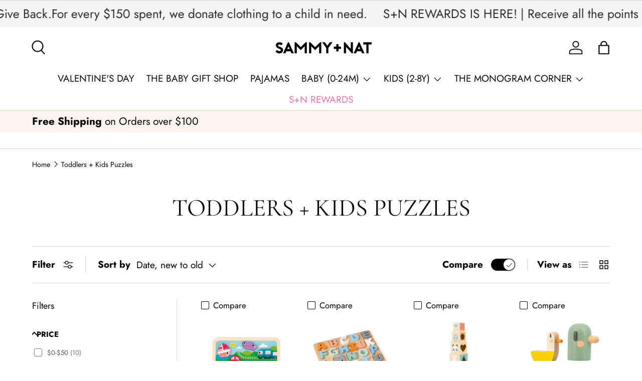

--- FILE ---
content_type: text/html; charset=utf-8
request_url: https://www.sammyandnat.com/collections/puzzles-for-toddlers-kids
body_size: 56956
content:
<!doctype html>
<html class="no-js" lang="en" dir="ltr">
<head><meta charset="utf-8">
<meta name="viewport" content="width=device-width,initial-scale=1">
<title>Toddlers + Kids Puzzles - Sammy + Nat</title><link rel="canonical" href="https://www.sammyandnat.com/collections/puzzles-for-toddlers-kids"><link rel="icon" href="//www.sammyandnat.com/cdn/shop/files/Untitled-44.jpg?crop=center&height=48&v=1740160713&width=48" type="image/jpg">
  <link rel="apple-touch-icon" href="//www.sammyandnat.com/cdn/shop/files/Untitled-44.jpg?crop=center&height=180&v=1740160713&width=180"><meta property="og:site_name" content="Sammy + Nat">
<meta property="og:url" content="https://www.sammyandnat.com/collections/puzzles-for-toddlers-kids">
<meta property="og:title" content="Toddlers + Kids Puzzles - Sammy + Nat">
<meta property="og:type" content="product.group">
<meta property="og:description" content="Discover the perfect baby gifts with our thoughtfully curated collections. From premium monogrammed essentials to adorable themed gift sets, we make gifting simple and special. Shop online or visit our boutique for high-quality, soft, and stylish pieces. #sammyandnat"><meta name="twitter:card" content="summary_large_image">
<meta name="twitter:title" content="Toddlers + Kids Puzzles - Sammy + Nat">
<meta name="twitter:description" content="Discover the perfect baby gifts with our thoughtfully curated collections. From premium monogrammed essentials to adorable themed gift sets, we make gifting simple and special. Shop online or visit our boutique for high-quality, soft, and stylish pieces. #sammyandnat">
<link rel="preload" href="//www.sammyandnat.com/cdn/shop/t/23/assets/main.css?v=11005164313967839011767786492" as="style"><style data-shopify>
@font-face {
  font-family: Jost;
  font-weight: 400;
  font-style: normal;
  font-display: swap;
  src: url("//www.sammyandnat.com/cdn/fonts/jost/jost_n4.d47a1b6347ce4a4c9f437608011273009d91f2b7.woff2") format("woff2"),
       url("//www.sammyandnat.com/cdn/fonts/jost/jost_n4.791c46290e672b3f85c3d1c651ef2efa3819eadd.woff") format("woff");
}
@font-face {
  font-family: Jost;
  font-weight: 700;
  font-style: normal;
  font-display: swap;
  src: url("//www.sammyandnat.com/cdn/fonts/jost/jost_n7.921dc18c13fa0b0c94c5e2517ffe06139c3615a3.woff2") format("woff2"),
       url("//www.sammyandnat.com/cdn/fonts/jost/jost_n7.cbfc16c98c1e195f46c536e775e4e959c5f2f22b.woff") format("woff");
}
@font-face {
  font-family: Jost;
  font-weight: 400;
  font-style: italic;
  font-display: swap;
  src: url("//www.sammyandnat.com/cdn/fonts/jost/jost_i4.b690098389649750ada222b9763d55796c5283a5.woff2") format("woff2"),
       url("//www.sammyandnat.com/cdn/fonts/jost/jost_i4.fd766415a47e50b9e391ae7ec04e2ae25e7e28b0.woff") format("woff");
}
@font-face {
  font-family: Jost;
  font-weight: 700;
  font-style: italic;
  font-display: swap;
  src: url("//www.sammyandnat.com/cdn/fonts/jost/jost_i7.d8201b854e41e19d7ed9b1a31fe4fe71deea6d3f.woff2") format("woff2"),
       url("//www.sammyandnat.com/cdn/fonts/jost/jost_i7.eae515c34e26b6c853efddc3fc0c552e0de63757.woff") format("woff");
}
@font-face {
  font-family: Cormorant;
  font-weight: 400;
  font-style: normal;
  font-display: swap;
  src: url("//www.sammyandnat.com/cdn/fonts/cormorant/cormorant_n4.bd66e8e0031690b46374315bd1c15a17a8dcd450.woff2") format("woff2"),
       url("//www.sammyandnat.com/cdn/fonts/cormorant/cormorant_n4.e5604516683cb4cc166c001f2ff5f387255e3b45.woff") format("woff");
}
@font-face {
  font-family: Jost;
  font-weight: 400;
  font-style: normal;
  font-display: swap;
  src: url("//www.sammyandnat.com/cdn/fonts/jost/jost_n4.d47a1b6347ce4a4c9f437608011273009d91f2b7.woff2") format("woff2"),
       url("//www.sammyandnat.com/cdn/fonts/jost/jost_n4.791c46290e672b3f85c3d1c651ef2efa3819eadd.woff") format("woff");
}
:root {
      --bg-color: 255 255 255 / 1.0;
      --bg-color-og: 255 255 255 / 1.0;
      --heading-color: 5 5 5;
      --text-color: 0 0 0;
      --text-color-og: 0 0 0;
      --scrollbar-color: 0 0 0;
      --link-color: 42 43 42;
      --link-color-og: 42 43 42;
      --star-color: 42 43 42;--swatch-border-color-default: 204 204 204;
        --swatch-border-color-active: 128 128 128;
        --swatch-card-size: 24px;
        --swatch-variant-picker-size: 30px;--color-scheme-1-bg: 255 255 255 / 1.0;
      --color-scheme-1-grad: linear-gradient(180deg, rgba(244, 244, 244, 1), rgba(244, 244, 244, 1) 100%);
      --color-scheme-1-heading: 42 43 42;
      --color-scheme-1-text: 42 43 42;
      --color-scheme-1-btn-bg: 5 5 5;
      --color-scheme-1-btn-text: 255 255 255;
      --color-scheme-1-btn-bg-hover: 51 51 51;--color-scheme-2-bg: 42 43 42 / 1.0;
      --color-scheme-2-grad: linear-gradient(225deg, rgba(51, 59, 67, 0.88) 8%, rgba(41, 47, 54, 1) 56%, rgba(20, 20, 20, 1) 92%);
      --color-scheme-2-heading: 5 5 5;
      --color-scheme-2-text: 255 255 255;
      --color-scheme-2-btn-bg: 5 5 5;
      --color-scheme-2-btn-text: 255 255 255;
      --color-scheme-2-btn-bg-hover: 51 51 51;--color-scheme-3-bg: 211 211 211 / 1.0;
      --color-scheme-3-grad: ;
      --color-scheme-3-heading: 255 255 255;
      --color-scheme-3-text: 255 255 255;
      --color-scheme-3-btn-bg: 42 43 42;
      --color-scheme-3-btn-text: 255 255 255;
      --color-scheme-3-btn-bg-hover: 82 83 82;

      --drawer-bg-color: 255 255 255 / 1.0;
      --drawer-text-color: 42 43 42;

      --panel-bg-color: 244 244 244 / 1.0;
      --panel-heading-color: 42 43 42;
      --panel-text-color: 42 43 42;

      --in-stock-text-color: 252 237 238;
      --low-stock-text-color: 255 165 173;
      --very-low-stock-text-color: 180 12 28;
      --no-stock-text-color: 119 119 119;
      --no-stock-backordered-text-color: 119 119 119;

      --error-bg-color: 252 237 238;
      --error-text-color: 180 12 28;
      --success-bg-color: 232 246 234;
      --success-text-color: 44 126 63;
      --info-bg-color: 228 237 250;
      --info-text-color: 26 102 210;

      --heading-font-family: Cormorant, serif;
      --heading-font-style: normal;
      --heading-font-weight: 400;
      --heading-scale-start: 6;

      --navigation-font-family: Jost, sans-serif;
      --navigation-font-style: normal;
      --navigation-font-weight: 400;
      --heading-text-transform: uppercase;
--subheading-text-transform: none;
      --body-font-family: Jost, sans-serif;
      --body-font-style: normal;
      --body-font-weight: 400;
      --body-font-size: 19;

      --section-gap: 32;
      --heading-gap: calc(8 * var(--space-unit));--heading-gap: calc(6 * var(--space-unit));--grid-column-gap: 20px;--btn-bg-color: 211 211 211;
      --btn-bg-hover-color: 188 188 188;
      --btn-text-color: 5 5 5;
      --btn-bg-color-og: 211 211 211;
      --btn-text-color-og: 5 5 5;
      --btn-alt-bg-color: 211 211 211;
      --btn-alt-bg-alpha: 1.0;
      --btn-alt-text-color: 42 43 42;
      --btn-border-width: 1px;
      --btn-padding-y: 12px;

      

      --btn-lg-border-radius: 50%;
      --btn-icon-border-radius: 50%;
      --input-with-btn-inner-radius: var(--btn-border-radius);
      --btn-text-transform: uppercase;

      --input-bg-color: 255 255 255 / 1.0;
      --input-text-color: 0 0 0;
      --input-border-width: 1px;
      --input-border-radius: 0px;
      --textarea-border-radius: 0px;
      --input-bg-color-diff-3: #f7f7f7;
      --input-bg-color-diff-6: #f0f0f0;

      --modal-border-radius: 16px;
      --modal-overlay-color: 0 0 0;
      --modal-overlay-opacity: 0.4;
      --drawer-border-radius: 16px;
      --overlay-border-radius: 0px;

      --custom-label-bg-color: 228 237 250;
      --custom-label-text-color: 0 0 0;--sale-label-bg-color: 255 252 171;
      --sale-label-text-color: 0 0 0;--sold-out-label-bg-color: 42 43 42;
      --sold-out-label-text-color: 255 255 255;--new-label-bg-color: 222 222 221;
      --new-label-text-color: 255 255 255;--preorder-label-bg-color: 252 237 238;
      --preorder-label-text-color: 255 255 255;

      --collection-label-color: 255 218 220;

      --page-width: 2250px;
      --gutter-sm: 20px;
      --gutter-md: 32px;
      --gutter-lg: 64px;

      --payment-terms-bg-color: #ffffff;

      --coll-card-bg-color: #F9F9F9;
      --coll-card-border-color: #f2f2f2;

      --card-highlight-bg-color: #F9F9F9;
      --card-highlight-text-color: 85 85 85;
      --card-highlight-border-color: #E1E1E1;
        
          --aos-animate-duration: 0.6s;
        

        
          --aos-min-width: 0;
        
      

      --reading-width: 48em;
    }

    @media (max-width: 769px) {
      :root {
        --reading-width: 36em;
      }
    }
  </style><link rel="stylesheet" href="//www.sammyandnat.com/cdn/shop/t/23/assets/main.css?v=11005164313967839011767786492">
  <script src="//www.sammyandnat.com/cdn/shop/t/23/assets/main.js?v=76476094356780495751737573708" defer="defer"></script><link rel="preload" href="//www.sammyandnat.com/cdn/fonts/jost/jost_n4.d47a1b6347ce4a4c9f437608011273009d91f2b7.woff2" as="font" type="font/woff2" crossorigin fetchpriority="high"><link rel="preload" href="//www.sammyandnat.com/cdn/fonts/cormorant/cormorant_n4.bd66e8e0031690b46374315bd1c15a17a8dcd450.woff2" as="font" type="font/woff2" crossorigin fetchpriority="high"><script>window.performance && window.performance.mark && window.performance.mark('shopify.content_for_header.start');</script><meta name="facebook-domain-verification" content="xtugsc0nx7srbn8zg74hwz0htgkyo4">
<meta id="shopify-digital-wallet" name="shopify-digital-wallet" content="/14755192/digital_wallets/dialog">
<meta name="shopify-checkout-api-token" content="c2c68f1fa8aea73053cf15905a214ca3">
<meta id="in-context-paypal-metadata" data-shop-id="14755192" data-venmo-supported="true" data-environment="production" data-locale="en_US" data-paypal-v4="true" data-currency="USD">
<link rel="alternate" type="application/atom+xml" title="Feed" href="/collections/puzzles-for-toddlers-kids.atom" />
<link rel="alternate" type="application/json+oembed" href="https://www.sammyandnat.com/collections/puzzles-for-toddlers-kids.oembed">
<script async="async" src="/checkouts/internal/preloads.js?locale=en-US"></script>
<link rel="preconnect" href="https://shop.app" crossorigin="anonymous">
<script async="async" src="https://shop.app/checkouts/internal/preloads.js?locale=en-US&shop_id=14755192" crossorigin="anonymous"></script>
<script id="apple-pay-shop-capabilities" type="application/json">{"shopId":14755192,"countryCode":"US","currencyCode":"USD","merchantCapabilities":["supports3DS"],"merchantId":"gid:\/\/shopify\/Shop\/14755192","merchantName":"Sammy + Nat","requiredBillingContactFields":["postalAddress","email"],"requiredShippingContactFields":["postalAddress","email"],"shippingType":"shipping","supportedNetworks":["visa","masterCard","amex","discover","elo","jcb"],"total":{"type":"pending","label":"Sammy + Nat","amount":"1.00"},"shopifyPaymentsEnabled":true,"supportsSubscriptions":true}</script>
<script id="shopify-features" type="application/json">{"accessToken":"c2c68f1fa8aea73053cf15905a214ca3","betas":["rich-media-storefront-analytics"],"domain":"www.sammyandnat.com","predictiveSearch":true,"shopId":14755192,"locale":"en"}</script>
<script>var Shopify = Shopify || {};
Shopify.shop = "sammy-and-nat.myshopify.com";
Shopify.locale = "en";
Shopify.currency = {"active":"USD","rate":"1.0"};
Shopify.country = "US";
Shopify.theme = {"name":"Enterprise","id":148262715607,"schema_name":"Enterprise","schema_version":"1.6.2","theme_store_id":1657,"role":"main"};
Shopify.theme.handle = "null";
Shopify.theme.style = {"id":null,"handle":null};
Shopify.cdnHost = "www.sammyandnat.com/cdn";
Shopify.routes = Shopify.routes || {};
Shopify.routes.root = "/";</script>
<script type="module">!function(o){(o.Shopify=o.Shopify||{}).modules=!0}(window);</script>
<script>!function(o){function n(){var o=[];function n(){o.push(Array.prototype.slice.apply(arguments))}return n.q=o,n}var t=o.Shopify=o.Shopify||{};t.loadFeatures=n(),t.autoloadFeatures=n()}(window);</script>
<script>
  window.ShopifyPay = window.ShopifyPay || {};
  window.ShopifyPay.apiHost = "shop.app\/pay";
  window.ShopifyPay.redirectState = null;
</script>
<script id="shop-js-analytics" type="application/json">{"pageType":"collection"}</script>
<script defer="defer" async type="module" src="//www.sammyandnat.com/cdn/shopifycloud/shop-js/modules/v2/client.init-shop-cart-sync_IZsNAliE.en.esm.js"></script>
<script defer="defer" async type="module" src="//www.sammyandnat.com/cdn/shopifycloud/shop-js/modules/v2/chunk.common_0OUaOowp.esm.js"></script>
<script type="module">
  await import("//www.sammyandnat.com/cdn/shopifycloud/shop-js/modules/v2/client.init-shop-cart-sync_IZsNAliE.en.esm.js");
await import("//www.sammyandnat.com/cdn/shopifycloud/shop-js/modules/v2/chunk.common_0OUaOowp.esm.js");

  window.Shopify.SignInWithShop?.initShopCartSync?.({"fedCMEnabled":true,"windoidEnabled":true});

</script>
<script>
  window.Shopify = window.Shopify || {};
  if (!window.Shopify.featureAssets) window.Shopify.featureAssets = {};
  window.Shopify.featureAssets['shop-js'] = {"shop-cart-sync":["modules/v2/client.shop-cart-sync_DLOhI_0X.en.esm.js","modules/v2/chunk.common_0OUaOowp.esm.js"],"init-fed-cm":["modules/v2/client.init-fed-cm_C6YtU0w6.en.esm.js","modules/v2/chunk.common_0OUaOowp.esm.js"],"shop-button":["modules/v2/client.shop-button_BCMx7GTG.en.esm.js","modules/v2/chunk.common_0OUaOowp.esm.js"],"shop-cash-offers":["modules/v2/client.shop-cash-offers_BT26qb5j.en.esm.js","modules/v2/chunk.common_0OUaOowp.esm.js","modules/v2/chunk.modal_CGo_dVj3.esm.js"],"init-windoid":["modules/v2/client.init-windoid_B9PkRMql.en.esm.js","modules/v2/chunk.common_0OUaOowp.esm.js"],"init-shop-email-lookup-coordinator":["modules/v2/client.init-shop-email-lookup-coordinator_DZkqjsbU.en.esm.js","modules/v2/chunk.common_0OUaOowp.esm.js"],"shop-toast-manager":["modules/v2/client.shop-toast-manager_Di2EnuM7.en.esm.js","modules/v2/chunk.common_0OUaOowp.esm.js"],"shop-login-button":["modules/v2/client.shop-login-button_BtqW_SIO.en.esm.js","modules/v2/chunk.common_0OUaOowp.esm.js","modules/v2/chunk.modal_CGo_dVj3.esm.js"],"avatar":["modules/v2/client.avatar_BTnouDA3.en.esm.js"],"pay-button":["modules/v2/client.pay-button_CWa-C9R1.en.esm.js","modules/v2/chunk.common_0OUaOowp.esm.js"],"init-shop-cart-sync":["modules/v2/client.init-shop-cart-sync_IZsNAliE.en.esm.js","modules/v2/chunk.common_0OUaOowp.esm.js"],"init-customer-accounts":["modules/v2/client.init-customer-accounts_DenGwJTU.en.esm.js","modules/v2/client.shop-login-button_BtqW_SIO.en.esm.js","modules/v2/chunk.common_0OUaOowp.esm.js","modules/v2/chunk.modal_CGo_dVj3.esm.js"],"init-shop-for-new-customer-accounts":["modules/v2/client.init-shop-for-new-customer-accounts_JdHXxpS9.en.esm.js","modules/v2/client.shop-login-button_BtqW_SIO.en.esm.js","modules/v2/chunk.common_0OUaOowp.esm.js","modules/v2/chunk.modal_CGo_dVj3.esm.js"],"init-customer-accounts-sign-up":["modules/v2/client.init-customer-accounts-sign-up_D6__K_p8.en.esm.js","modules/v2/client.shop-login-button_BtqW_SIO.en.esm.js","modules/v2/chunk.common_0OUaOowp.esm.js","modules/v2/chunk.modal_CGo_dVj3.esm.js"],"checkout-modal":["modules/v2/client.checkout-modal_C_ZQDY6s.en.esm.js","modules/v2/chunk.common_0OUaOowp.esm.js","modules/v2/chunk.modal_CGo_dVj3.esm.js"],"shop-follow-button":["modules/v2/client.shop-follow-button_XetIsj8l.en.esm.js","modules/v2/chunk.common_0OUaOowp.esm.js","modules/v2/chunk.modal_CGo_dVj3.esm.js"],"lead-capture":["modules/v2/client.lead-capture_DvA72MRN.en.esm.js","modules/v2/chunk.common_0OUaOowp.esm.js","modules/v2/chunk.modal_CGo_dVj3.esm.js"],"shop-login":["modules/v2/client.shop-login_ClXNxyh6.en.esm.js","modules/v2/chunk.common_0OUaOowp.esm.js","modules/v2/chunk.modal_CGo_dVj3.esm.js"],"payment-terms":["modules/v2/client.payment-terms_CNlwjfZz.en.esm.js","modules/v2/chunk.common_0OUaOowp.esm.js","modules/v2/chunk.modal_CGo_dVj3.esm.js"]};
</script>
<script>(function() {
  var isLoaded = false;
  function asyncLoad() {
    if (isLoaded) return;
    isLoaded = true;
    var urls = ["\/\/d1liekpayvooaz.cloudfront.net\/apps\/customizery\/customizery.js?shop=sammy-and-nat.myshopify.com","https:\/\/static.shareasale.com\/json\/shopify\/deduplication.js?shop=sammy-and-nat.myshopify.com","https:\/\/static.shareasale.com\/json\/shopify\/shareasale-tracking.js?sasmid=116891\u0026ssmtid=19038\u0026shop=sammy-and-nat.myshopify.com","https:\/\/cloudsearch-1f874.kxcdn.com\/shopify.js?filtersEnabled=1\u0026shop=sammy-and-nat.myshopify.com","https:\/\/static.klaviyo.com\/onsite\/js\/klaviyo.js?company_id=WjzusS\u0026shop=sammy-and-nat.myshopify.com","https:\/\/static.klaviyo.com\/onsite\/js\/klaviyo.js?company_id=WjzusS\u0026shop=sammy-and-nat.myshopify.com","https:\/\/cdn.logbase.io\/lb-upsell-wrapper.js?shop=sammy-and-nat.myshopify.com","https:\/\/assets1.adroll.com\/shopify\/latest\/j\/shopify_rolling_bootstrap_v2.js?adroll_adv_id=GAEJLNB45VE2RHQJMR7WCR\u0026adroll_pix_id=ZVXQFOZXHNCKNOVABYFGVW\u0026shop=sammy-and-nat.myshopify.com","https:\/\/cdn.shoppinggives.com\/cc-utilities\/shopify.js?store-id=3bfcf692-8cdf-4dd1-b87a-4388edfed60a\u0026shop=sammy-and-nat.myshopify.com","https:\/\/cdn.hextom.com\/js\/eventpromotionbar.js?shop=sammy-and-nat.myshopify.com","https:\/\/meggnotec.ams3.digitaloceanspaces.com\/sfy\/assets\/DrbshEhvrqHcsla\/js\/widget.js?shop=sammy-and-nat.myshopify.com"];
    for (var i = 0; i < urls.length; i++) {
      var s = document.createElement('script');
      s.type = 'text/javascript';
      s.async = true;
      s.src = urls[i];
      var x = document.getElementsByTagName('script')[0];
      x.parentNode.insertBefore(s, x);
    }
  };
  if(window.attachEvent) {
    window.attachEvent('onload', asyncLoad);
  } else {
    window.addEventListener('load', asyncLoad, false);
  }
})();</script>
<script id="__st">var __st={"a":14755192,"offset":-18000,"reqid":"8891527e-d4f6-4442-99d8-734e6419c407-1768363798","pageurl":"www.sammyandnat.com\/collections\/puzzles-for-toddlers-kids","u":"b38b27fb18d5","p":"collection","rtyp":"collection","rid":426345562327};</script>
<script>window.ShopifyPaypalV4VisibilityTracking = true;</script>
<script id="captcha-bootstrap">!function(){'use strict';const t='contact',e='account',n='new_comment',o=[[t,t],['blogs',n],['comments',n],[t,'customer']],c=[[e,'customer_login'],[e,'guest_login'],[e,'recover_customer_password'],[e,'create_customer']],r=t=>t.map((([t,e])=>`form[action*='/${t}']:not([data-nocaptcha='true']) input[name='form_type'][value='${e}']`)).join(','),a=t=>()=>t?[...document.querySelectorAll(t)].map((t=>t.form)):[];function s(){const t=[...o],e=r(t);return a(e)}const i='password',u='form_key',d=['recaptcha-v3-token','g-recaptcha-response','h-captcha-response',i],f=()=>{try{return window.sessionStorage}catch{return}},m='__shopify_v',_=t=>t.elements[u];function p(t,e,n=!1){try{const o=window.sessionStorage,c=JSON.parse(o.getItem(e)),{data:r}=function(t){const{data:e,action:n}=t;return t[m]||n?{data:e,action:n}:{data:t,action:n}}(c);for(const[e,n]of Object.entries(r))t.elements[e]&&(t.elements[e].value=n);n&&o.removeItem(e)}catch(o){console.error('form repopulation failed',{error:o})}}const l='form_type',E='cptcha';function T(t){t.dataset[E]=!0}const w=window,h=w.document,L='Shopify',v='ce_forms',y='captcha';let A=!1;((t,e)=>{const n=(g='f06e6c50-85a8-45c8-87d0-21a2b65856fe',I='https://cdn.shopify.com/shopifycloud/storefront-forms-hcaptcha/ce_storefront_forms_captcha_hcaptcha.v1.5.2.iife.js',D={infoText:'Protected by hCaptcha',privacyText:'Privacy',termsText:'Terms'},(t,e,n)=>{const o=w[L][v],c=o.bindForm;if(c)return c(t,g,e,D).then(n);var r;o.q.push([[t,g,e,D],n]),r=I,A||(h.body.append(Object.assign(h.createElement('script'),{id:'captcha-provider',async:!0,src:r})),A=!0)});var g,I,D;w[L]=w[L]||{},w[L][v]=w[L][v]||{},w[L][v].q=[],w[L][y]=w[L][y]||{},w[L][y].protect=function(t,e){n(t,void 0,e),T(t)},Object.freeze(w[L][y]),function(t,e,n,w,h,L){const[v,y,A,g]=function(t,e,n){const i=e?o:[],u=t?c:[],d=[...i,...u],f=r(d),m=r(i),_=r(d.filter((([t,e])=>n.includes(e))));return[a(f),a(m),a(_),s()]}(w,h,L),I=t=>{const e=t.target;return e instanceof HTMLFormElement?e:e&&e.form},D=t=>v().includes(t);t.addEventListener('submit',(t=>{const e=I(t);if(!e)return;const n=D(e)&&!e.dataset.hcaptchaBound&&!e.dataset.recaptchaBound,o=_(e),c=g().includes(e)&&(!o||!o.value);(n||c)&&t.preventDefault(),c&&!n&&(function(t){try{if(!f())return;!function(t){const e=f();if(!e)return;const n=_(t);if(!n)return;const o=n.value;o&&e.removeItem(o)}(t);const e=Array.from(Array(32),(()=>Math.random().toString(36)[2])).join('');!function(t,e){_(t)||t.append(Object.assign(document.createElement('input'),{type:'hidden',name:u})),t.elements[u].value=e}(t,e),function(t,e){const n=f();if(!n)return;const o=[...t.querySelectorAll(`input[type='${i}']`)].map((({name:t})=>t)),c=[...d,...o],r={};for(const[a,s]of new FormData(t).entries())c.includes(a)||(r[a]=s);n.setItem(e,JSON.stringify({[m]:1,action:t.action,data:r}))}(t,e)}catch(e){console.error('failed to persist form',e)}}(e),e.submit())}));const S=(t,e)=>{t&&!t.dataset[E]&&(n(t,e.some((e=>e===t))),T(t))};for(const o of['focusin','change'])t.addEventListener(o,(t=>{const e=I(t);D(e)&&S(e,y())}));const B=e.get('form_key'),M=e.get(l),P=B&&M;t.addEventListener('DOMContentLoaded',(()=>{const t=y();if(P)for(const e of t)e.elements[l].value===M&&p(e,B);[...new Set([...A(),...v().filter((t=>'true'===t.dataset.shopifyCaptcha))])].forEach((e=>S(e,t)))}))}(h,new URLSearchParams(w.location.search),n,t,e,['guest_login'])})(!0,!0)}();</script>
<script integrity="sha256-4kQ18oKyAcykRKYeNunJcIwy7WH5gtpwJnB7kiuLZ1E=" data-source-attribution="shopify.loadfeatures" defer="defer" src="//www.sammyandnat.com/cdn/shopifycloud/storefront/assets/storefront/load_feature-a0a9edcb.js" crossorigin="anonymous"></script>
<script crossorigin="anonymous" defer="defer" src="//www.sammyandnat.com/cdn/shopifycloud/storefront/assets/shopify_pay/storefront-65b4c6d7.js?v=20250812"></script>
<script data-source-attribution="shopify.dynamic_checkout.dynamic.init">var Shopify=Shopify||{};Shopify.PaymentButton=Shopify.PaymentButton||{isStorefrontPortableWallets:!0,init:function(){window.Shopify.PaymentButton.init=function(){};var t=document.createElement("script");t.src="https://www.sammyandnat.com/cdn/shopifycloud/portable-wallets/latest/portable-wallets.en.js",t.type="module",document.head.appendChild(t)}};
</script>
<script data-source-attribution="shopify.dynamic_checkout.buyer_consent">
  function portableWalletsHideBuyerConsent(e){var t=document.getElementById("shopify-buyer-consent"),n=document.getElementById("shopify-subscription-policy-button");t&&n&&(t.classList.add("hidden"),t.setAttribute("aria-hidden","true"),n.removeEventListener("click",e))}function portableWalletsShowBuyerConsent(e){var t=document.getElementById("shopify-buyer-consent"),n=document.getElementById("shopify-subscription-policy-button");t&&n&&(t.classList.remove("hidden"),t.removeAttribute("aria-hidden"),n.addEventListener("click",e))}window.Shopify?.PaymentButton&&(window.Shopify.PaymentButton.hideBuyerConsent=portableWalletsHideBuyerConsent,window.Shopify.PaymentButton.showBuyerConsent=portableWalletsShowBuyerConsent);
</script>
<script data-source-attribution="shopify.dynamic_checkout.cart.bootstrap">document.addEventListener("DOMContentLoaded",(function(){function t(){return document.querySelector("shopify-accelerated-checkout-cart, shopify-accelerated-checkout")}if(t())Shopify.PaymentButton.init();else{new MutationObserver((function(e,n){t()&&(Shopify.PaymentButton.init(),n.disconnect())})).observe(document.body,{childList:!0,subtree:!0})}}));
</script>
<link id="shopify-accelerated-checkout-styles" rel="stylesheet" media="screen" href="https://www.sammyandnat.com/cdn/shopifycloud/portable-wallets/latest/accelerated-checkout-backwards-compat.css" crossorigin="anonymous">
<style id="shopify-accelerated-checkout-cart">
        #shopify-buyer-consent {
  margin-top: 1em;
  display: inline-block;
  width: 100%;
}

#shopify-buyer-consent.hidden {
  display: none;
}

#shopify-subscription-policy-button {
  background: none;
  border: none;
  padding: 0;
  text-decoration: underline;
  font-size: inherit;
  cursor: pointer;
}

#shopify-subscription-policy-button::before {
  box-shadow: none;
}

      </style>
<script id="sections-script" data-sections="header,footer" defer="defer" src="//www.sammyandnat.com/cdn/shop/t/23/compiled_assets/scripts.js?58026"></script>
<script>window.performance && window.performance.mark && window.performance.mark('shopify.content_for_header.end');</script>

    <script src="//www.sammyandnat.com/cdn/shop/t/23/assets/animate-on-scroll.js?v=15249566486942820451737573707" defer="defer"></script>
    <link rel="stylesheet" href="//www.sammyandnat.com/cdn/shop/t/23/assets/animate-on-scroll.css?v=116194678796051782541737573707">
  

  <script>document.documentElement.className = document.documentElement.className.replace('no-js', 'js');</script><!-- CC Custom Head Start --><!-- CC Custom Head End --><!-- BEGIN app block: shopify://apps/hotjar-install/blocks/global/2903e4ea-7615-463e-8b60-582f487dac4f -->
  <script>
    console.log('[Hotjar Install] Loaded Saved Script');
  </script>
  <script>(function(h,o,t,j,a,r){h.hj=h.hj||function(){(h.hj.q=h.hj.q||[]).push(arguments)};h._hjSettings={hjid:6424073,hjsv:6};a=o.getElementsByTagName('head')[0];r=o.createElement('script');r.async=1;r.src=t+h._hjSettings.hjid+j+h._hjSettings.hjsv;a.appendChild(r);})(window,document,'https://static.hotjar.com/c/hotjar-','.js?sv=');</script>



<!-- END app block --><!-- BEGIN app block: shopify://apps/judge-me-reviews/blocks/judgeme_core/61ccd3b1-a9f2-4160-9fe9-4fec8413e5d8 --><!-- Start of Judge.me Core -->






<link rel="dns-prefetch" href="https://cdnwidget.judge.me">
<link rel="dns-prefetch" href="https://cdn.judge.me">
<link rel="dns-prefetch" href="https://cdn1.judge.me">
<link rel="dns-prefetch" href="https://api.judge.me">

<script data-cfasync='false' class='jdgm-settings-script'>window.jdgmSettings={"pagination":5,"disable_web_reviews":false,"badge_no_review_text":"No reviews","badge_n_reviews_text":"{{ n }} review/reviews","badge_star_color":"#FFD500","hide_badge_preview_if_no_reviews":true,"badge_hide_text":false,"enforce_center_preview_badge":false,"widget_title":"Customer Reviews","widget_open_form_text":"Write a review","widget_close_form_text":"Cancel review","widget_refresh_page_text":"Refresh page","widget_summary_text":"Based on {{ number_of_reviews }} review/reviews","widget_no_review_text":"Be the first to write a review","widget_name_field_text":"Display name","widget_verified_name_field_text":"Verified Name (public)","widget_name_placeholder_text":"Display name","widget_required_field_error_text":"This field is required.","widget_email_field_text":"Email address","widget_verified_email_field_text":"Verified Email (private, can not be edited)","widget_email_placeholder_text":"Your email address","widget_email_field_error_text":"Please enter a valid email address.","widget_rating_field_text":"Rating","widget_review_title_field_text":"Review Title","widget_review_title_placeholder_text":"Give your review a title","widget_review_body_field_text":"Review content","widget_review_body_placeholder_text":"Start writing here...","widget_pictures_field_text":"Picture/Video (optional)","widget_submit_review_text":"Submit Review","widget_submit_verified_review_text":"Submit Verified Review","widget_submit_success_msg_with_auto_publish":"Thank you! Please refresh the page in a few moments to see your review. You can remove or edit your review by logging into \u003ca href='https://judge.me/login' target='_blank' rel='nofollow noopener'\u003eJudge.me\u003c/a\u003e","widget_submit_success_msg_no_auto_publish":"Thank you! Your review will be published as soon as it is approved by the shop admin. You can remove or edit your review by logging into \u003ca href='https://judge.me/login' target='_blank' rel='nofollow noopener'\u003eJudge.me\u003c/a\u003e","widget_show_default_reviews_out_of_total_text":"Showing {{ n_reviews_shown }} out of {{ n_reviews }} reviews.","widget_show_all_link_text":"Show all","widget_show_less_link_text":"Show less","widget_author_said_text":"{{ reviewer_name }} said:","widget_days_text":"{{ n }} days ago","widget_weeks_text":"{{ n }} week/weeks ago","widget_months_text":"{{ n }} month/months ago","widget_years_text":"{{ n }} year/years ago","widget_yesterday_text":"Yesterday","widget_today_text":"Today","widget_replied_text":"\u003e\u003e {{ shop_name }} replied:","widget_read_more_text":"Read more","widget_reviewer_name_as_initial":"last_initial","widget_rating_filter_color":"#000000","widget_rating_filter_see_all_text":"See all reviews","widget_sorting_most_recent_text":"Most Recent","widget_sorting_highest_rating_text":"Highest Rating","widget_sorting_lowest_rating_text":"Lowest Rating","widget_sorting_with_pictures_text":"Only Pictures","widget_sorting_most_helpful_text":"Most Helpful","widget_open_question_form_text":"Ask a question","widget_reviews_subtab_text":"Reviews","widget_questions_subtab_text":"Questions","widget_question_label_text":"Question","widget_answer_label_text":"Answer","widget_question_placeholder_text":"Write your question here","widget_submit_question_text":"Submit Question","widget_question_submit_success_text":"Thank you for your question! We will notify you once it gets answered.","widget_star_color":"#FFD500","verified_badge_text":"Verified","verified_badge_bg_color":"#000000","verified_badge_text_color":"","verified_badge_placement":"left-of-reviewer-name","widget_review_max_height":"","widget_hide_border":false,"widget_social_share":false,"widget_thumb":false,"widget_review_location_show":false,"widget_location_format":"","all_reviews_include_out_of_store_products":false,"all_reviews_out_of_store_text":"(out of store)","all_reviews_pagination":100,"all_reviews_product_name_prefix_text":"about","enable_review_pictures":true,"enable_question_anwser":false,"widget_theme":"","review_date_format":"mm/dd/yyyy","default_sort_method":"highest-rating","widget_product_reviews_subtab_text":"Product Reviews","widget_shop_reviews_subtab_text":"Shop Reviews","widget_other_products_reviews_text":"Reviews for other products","widget_store_reviews_subtab_text":"Store reviews","widget_no_store_reviews_text":"This store hasn't received any reviews yet","widget_web_restriction_product_reviews_text":"This product hasn't received any reviews yet","widget_no_items_text":"No items found","widget_show_more_text":"Show more","widget_write_a_store_review_text":"Write a Store Review","widget_other_languages_heading":"Reviews in Other Languages","widget_translate_review_text":"Translate review to {{ language }}","widget_translating_review_text":"Translating...","widget_show_original_translation_text":"Show original ({{ language }})","widget_translate_review_failed_text":"Review couldn't be translated.","widget_translate_review_retry_text":"Retry","widget_translate_review_try_again_later_text":"Try again later","show_product_url_for_grouped_product":false,"widget_sorting_pictures_first_text":"Pictures First","show_pictures_on_all_rev_page_mobile":false,"show_pictures_on_all_rev_page_desktop":false,"floating_tab_hide_mobile_install_preference":false,"floating_tab_button_name":"★ Reviews","floating_tab_title":"Let customers speak for us","floating_tab_button_color":"","floating_tab_button_background_color":"","floating_tab_url":"","floating_tab_url_enabled":false,"floating_tab_tab_style":"text","all_reviews_text_badge_text":"Customers rate us {{ shop.metafields.judgeme.all_reviews_rating | round: 1 }}/5 based on {{ shop.metafields.judgeme.all_reviews_count }} reviews.","all_reviews_text_badge_text_branded_style":"{{ shop.metafields.judgeme.all_reviews_rating | round: 1 }} out of 5 stars based on {{ shop.metafields.judgeme.all_reviews_count }} reviews","is_all_reviews_text_badge_a_link":false,"show_stars_for_all_reviews_text_badge":false,"all_reviews_text_badge_url":"","all_reviews_text_style":"branded","all_reviews_text_color_style":"judgeme_brand_color","all_reviews_text_color":"#108474","all_reviews_text_show_jm_brand":true,"featured_carousel_show_header":true,"featured_carousel_title":"Let customers speak for us","testimonials_carousel_title":"Customers are saying","videos_carousel_title":"Real customer stories","cards_carousel_title":"Customers are saying","featured_carousel_count_text":"from {{ n }} reviews","featured_carousel_add_link_to_all_reviews_page":false,"featured_carousel_url":"","featured_carousel_show_images":true,"featured_carousel_autoslide_interval":5,"featured_carousel_arrows_on_the_sides":false,"featured_carousel_height":250,"featured_carousel_width":80,"featured_carousel_image_size":0,"featured_carousel_image_height":250,"featured_carousel_arrow_color":"#eeeeee","verified_count_badge_style":"branded","verified_count_badge_orientation":"horizontal","verified_count_badge_color_style":"judgeme_brand_color","verified_count_badge_color":"#108474","is_verified_count_badge_a_link":false,"verified_count_badge_url":"","verified_count_badge_show_jm_brand":true,"widget_rating_preset_default":5,"widget_first_sub_tab":"product-reviews","widget_show_histogram":true,"widget_histogram_use_custom_color":true,"widget_pagination_use_custom_color":true,"widget_star_use_custom_color":false,"widget_verified_badge_use_custom_color":false,"widget_write_review_use_custom_color":false,"picture_reminder_submit_button":"Upload Pictures","enable_review_videos":false,"mute_video_by_default":false,"widget_sorting_videos_first_text":"Videos First","widget_review_pending_text":"Pending","featured_carousel_items_for_large_screen":3,"social_share_options_order":"Facebook,Twitter","remove_microdata_snippet":true,"disable_json_ld":false,"enable_json_ld_products":true,"preview_badge_show_question_text":false,"preview_badge_no_question_text":"No questions","preview_badge_n_question_text":"{{ number_of_questions }} question/questions","qa_badge_show_icon":false,"qa_badge_position":"same-row","remove_judgeme_branding":false,"widget_add_search_bar":false,"widget_search_bar_placeholder":"Search","widget_sorting_verified_only_text":"Verified only","featured_carousel_theme":"default","featured_carousel_show_rating":true,"featured_carousel_show_title":true,"featured_carousel_show_body":true,"featured_carousel_show_date":false,"featured_carousel_show_reviewer":true,"featured_carousel_show_product":false,"featured_carousel_header_background_color":"#108474","featured_carousel_header_text_color":"#ffffff","featured_carousel_name_product_separator":"reviewed","featured_carousel_full_star_background":"#108474","featured_carousel_empty_star_background":"#dadada","featured_carousel_vertical_theme_background":"#f9fafb","featured_carousel_verified_badge_enable":true,"featured_carousel_verified_badge_color":"#108474","featured_carousel_border_style":"round","featured_carousel_review_line_length_limit":3,"featured_carousel_more_reviews_button_text":"Read more reviews","featured_carousel_view_product_button_text":"View product","all_reviews_page_load_reviews_on":"scroll","all_reviews_page_load_more_text":"Load More Reviews","disable_fb_tab_reviews":false,"enable_ajax_cdn_cache":false,"widget_advanced_speed_features":5,"widget_public_name_text":"displayed publicly like","default_reviewer_name":"John S.","default_reviewer_name_has_non_latin":true,"widget_reviewer_anonymous":"Anonymous","medals_widget_title":"Judge.me Review Medals","medals_widget_background_color":"#f9fafb","medals_widget_position":"footer_all_pages","medals_widget_border_color":"#f9fafb","medals_widget_verified_text_position":"left","medals_widget_use_monochromatic_version":false,"medals_widget_elements_color":"#108474","show_reviewer_avatar":false,"widget_invalid_yt_video_url_error_text":"Not a YouTube video URL","widget_max_length_field_error_text":"Please enter no more than {0} characters.","widget_show_country_flag":false,"widget_show_collected_via_shop_app":true,"widget_verified_by_shop_badge_style":"light","widget_verified_by_shop_text":"Verified by Shop","widget_show_photo_gallery":false,"widget_load_with_code_splitting":true,"widget_ugc_install_preference":false,"widget_ugc_title":"Made by us, Shared by you","widget_ugc_subtitle":"Tag us to see your picture featured in our page","widget_ugc_arrows_color":"#ffffff","widget_ugc_primary_button_text":"Buy Now","widget_ugc_primary_button_background_color":"#108474","widget_ugc_primary_button_text_color":"#ffffff","widget_ugc_primary_button_border_width":"0","widget_ugc_primary_button_border_style":"none","widget_ugc_primary_button_border_color":"#108474","widget_ugc_primary_button_border_radius":"25","widget_ugc_secondary_button_text":"Load More","widget_ugc_secondary_button_background_color":"#ffffff","widget_ugc_secondary_button_text_color":"#108474","widget_ugc_secondary_button_border_width":"2","widget_ugc_secondary_button_border_style":"solid","widget_ugc_secondary_button_border_color":"#108474","widget_ugc_secondary_button_border_radius":"25","widget_ugc_reviews_button_text":"View Reviews","widget_ugc_reviews_button_background_color":"#ffffff","widget_ugc_reviews_button_text_color":"#108474","widget_ugc_reviews_button_border_width":"2","widget_ugc_reviews_button_border_style":"solid","widget_ugc_reviews_button_border_color":"#108474","widget_ugc_reviews_button_border_radius":"25","widget_ugc_reviews_button_link_to":"judgeme-reviews-page","widget_ugc_show_post_date":true,"widget_ugc_max_width":"800","widget_rating_metafield_value_type":true,"widget_primary_color":"#000000","widget_enable_secondary_color":false,"widget_secondary_color":"#edf5f5","widget_summary_average_rating_text":"{{ average_rating }} out of 5","widget_media_grid_title":"Customer photos \u0026 videos","widget_media_grid_see_more_text":"See more","widget_round_style":false,"widget_show_product_medals":false,"widget_verified_by_judgeme_text":"Verified by Judge.me","widget_show_store_medals":true,"widget_verified_by_judgeme_text_in_store_medals":"Verified by Judge.me","widget_media_field_exceed_quantity_message":"Sorry, we can only accept {{ max_media }} for one review.","widget_media_field_exceed_limit_message":"{{ file_name }} is too large, please select a {{ media_type }} less than {{ size_limit }}MB.","widget_review_submitted_text":"Review Submitted!","widget_question_submitted_text":"Question Submitted!","widget_close_form_text_question":"Cancel","widget_write_your_answer_here_text":"Write your answer here","widget_enabled_branded_link":true,"widget_show_collected_by_judgeme":false,"widget_reviewer_name_color":"","widget_write_review_text_color":"","widget_write_review_bg_color":"#000000","widget_collected_by_judgeme_text":"collected by Judge.me","widget_pagination_type":"load_more","widget_load_more_text":"Load More","widget_load_more_color":"#303232","widget_full_review_text":"Full Review","widget_read_more_reviews_text":"Read More Reviews","widget_read_questions_text":"Read Questions","widget_questions_and_answers_text":"Questions \u0026 Answers","widget_verified_by_text":"Verified by","widget_verified_text":"Verified","widget_number_of_reviews_text":"{{ number_of_reviews }} reviews","widget_back_button_text":"Back","widget_next_button_text":"Next","widget_custom_forms_filter_button":"Filters","custom_forms_style":"horizontal","widget_show_review_information":false,"how_reviews_are_collected":"How reviews are collected?","widget_show_review_keywords":false,"widget_gdpr_statement":"How we use your data: We'll only contact you about the review you left, and only if necessary. By submitting your review, you agree to Judge.me's \u003ca href='https://judge.me/terms' target='_blank' rel='nofollow noopener'\u003eterms\u003c/a\u003e, \u003ca href='https://judge.me/privacy' target='_blank' rel='nofollow noopener'\u003eprivacy\u003c/a\u003e and \u003ca href='https://judge.me/content-policy' target='_blank' rel='nofollow noopener'\u003econtent\u003c/a\u003e policies.","widget_multilingual_sorting_enabled":false,"widget_translate_review_content_enabled":false,"widget_translate_review_content_method":"manual","popup_widget_review_selection":"automatically_with_pictures","popup_widget_round_border_style":true,"popup_widget_show_title":true,"popup_widget_show_body":true,"popup_widget_show_reviewer":false,"popup_widget_show_product":true,"popup_widget_show_pictures":true,"popup_widget_use_review_picture":true,"popup_widget_show_on_home_page":true,"popup_widget_show_on_product_page":true,"popup_widget_show_on_collection_page":true,"popup_widget_show_on_cart_page":true,"popup_widget_position":"bottom_left","popup_widget_first_review_delay":5,"popup_widget_duration":5,"popup_widget_interval":5,"popup_widget_review_count":5,"popup_widget_hide_on_mobile":true,"review_snippet_widget_round_border_style":true,"review_snippet_widget_card_color":"#FFFFFF","review_snippet_widget_slider_arrows_background_color":"#FFFFFF","review_snippet_widget_slider_arrows_color":"#000000","review_snippet_widget_star_color":"#108474","show_product_variant":false,"all_reviews_product_variant_label_text":"Variant: ","widget_show_verified_branding":false,"widget_ai_summary_title":"Customers say","widget_ai_summary_disclaimer":"AI-powered review summary based on recent customer reviews","widget_show_ai_summary":false,"widget_show_ai_summary_bg":false,"widget_show_review_title_input":true,"redirect_reviewers_invited_via_email":"external_form","request_store_review_after_product_review":true,"request_review_other_products_in_order":false,"review_form_color_scheme":"default","review_form_corner_style":"square","review_form_star_color":{},"review_form_text_color":"#333333","review_form_background_color":"#ffffff","review_form_field_background_color":"#fafafa","review_form_button_color":{},"review_form_button_text_color":"#ffffff","review_form_modal_overlay_color":"#000000","review_content_screen_title_text":"How would you rate this product?","review_content_introduction_text":"We would love it if you would share a bit about your experience.","store_review_form_title_text":"How would you rate this store?","store_review_form_introduction_text":"We would love it if you would share a bit about your experience.","show_review_guidance_text":true,"one_star_review_guidance_text":"Poor","five_star_review_guidance_text":"Great","customer_information_screen_title_text":"About you","customer_information_introduction_text":"Please tell us more about you.","custom_questions_screen_title_text":"Your experience in more detail","custom_questions_introduction_text":"Here are a few questions to help us understand more about your experience.","review_submitted_screen_title_text":"Thanks for your review!","review_submitted_screen_thank_you_text":"We are processing it and it will appear on the store soon.","review_submitted_screen_email_verification_text":"Please confirm your email by clicking the link we just sent you. This helps us keep reviews authentic.","review_submitted_request_store_review_text":"Would you like to share your experience of shopping with us?","review_submitted_review_other_products_text":"Would you like to review these products?","store_review_screen_title_text":"Would you like to share your experience of shopping with us?","store_review_introduction_text":"We value your feedback and use it to improve. Please share any thoughts or suggestions you have.","reviewer_media_screen_title_picture_text":"Share a picture","reviewer_media_introduction_picture_text":"Upload a photo to support your review.","reviewer_media_screen_title_video_text":"Share a video","reviewer_media_introduction_video_text":"Upload a video to support your review.","reviewer_media_screen_title_picture_or_video_text":"Share a picture or video","reviewer_media_introduction_picture_or_video_text":"Upload a photo or video to support your review.","reviewer_media_youtube_url_text":"Paste your Youtube URL here","advanced_settings_next_step_button_text":"Next","advanced_settings_close_review_button_text":"Close","modal_write_review_flow":false,"write_review_flow_required_text":"Required","write_review_flow_privacy_message_text":"We respect your privacy.","write_review_flow_anonymous_text":"Post review as anonymous","write_review_flow_visibility_text":"This won't be visible to other customers.","write_review_flow_multiple_selection_help_text":"Select as many as you like","write_review_flow_single_selection_help_text":"Select one option","write_review_flow_required_field_error_text":"This field is required","write_review_flow_invalid_email_error_text":"Please enter a valid email address","write_review_flow_max_length_error_text":"Max. {{ max_length }} characters.","write_review_flow_media_upload_text":"\u003cb\u003eClick to upload\u003c/b\u003e or drag and drop","write_review_flow_gdpr_statement":"We'll only contact you about your review if necessary. By submitting your review, you agree to our \u003ca href='https://judge.me/terms' target='_blank' rel='nofollow noopener'\u003eterms and conditions\u003c/a\u003e and \u003ca href='https://judge.me/privacy' target='_blank' rel='nofollow noopener'\u003eprivacy policy\u003c/a\u003e.","rating_only_reviews_enabled":false,"show_negative_reviews_help_screen":false,"new_review_flow_help_screen_rating_threshold":3,"negative_review_resolution_screen_title_text":"Tell us more","negative_review_resolution_text":"Your experience matters to us. If there were issues with your purchase, we're here to help. Feel free to reach out to us, we'd love the opportunity to make things right.","negative_review_resolution_button_text":"Contact us","negative_review_resolution_proceed_with_review_text":"Leave a review","negative_review_resolution_subject":"Issue with purchase from {{ shop_name }}.{{ order_name }}","preview_badge_collection_page_install_status":false,"widget_review_custom_css":"","preview_badge_custom_css":"","preview_badge_stars_count":"5-stars","featured_carousel_custom_css":"","floating_tab_custom_css":"","all_reviews_widget_custom_css":"","medals_widget_custom_css":"","verified_badge_custom_css":"","all_reviews_text_custom_css":"","transparency_badges_collected_via_store_invite":false,"transparency_badges_from_another_provider":false,"transparency_badges_collected_from_store_visitor":false,"transparency_badges_collected_by_verified_review_provider":false,"transparency_badges_earned_reward":false,"transparency_badges_collected_via_store_invite_text":"Review collected via store invitation","transparency_badges_from_another_provider_text":"Review collected from another provider","transparency_badges_collected_from_store_visitor_text":"Review collected from a store visitor","transparency_badges_written_in_google_text":"Review written in Google","transparency_badges_written_in_etsy_text":"Review written in Etsy","transparency_badges_written_in_shop_app_text":"Review written in Shop App","transparency_badges_earned_reward_text":"Review earned a reward for future purchase","product_review_widget_per_page":10,"widget_store_review_label_text":"Review about the store","checkout_comment_extension_title_on_product_page":"Customer Comments","checkout_comment_extension_num_latest_comment_show":5,"checkout_comment_extension_format":"name_and_timestamp","checkout_comment_customer_name":"last_initial","checkout_comment_comment_notification":true,"preview_badge_collection_page_install_preference":false,"preview_badge_home_page_install_preference":false,"preview_badge_product_page_install_preference":false,"review_widget_install_preference":"","review_carousel_install_preference":false,"floating_reviews_tab_install_preference":"none","verified_reviews_count_badge_install_preference":false,"all_reviews_text_install_preference":false,"review_widget_best_location":false,"judgeme_medals_install_preference":false,"review_widget_revamp_enabled":false,"review_widget_qna_enabled":false,"review_widget_header_theme":"minimal","review_widget_widget_title_enabled":true,"review_widget_header_text_size":"medium","review_widget_header_text_weight":"regular","review_widget_average_rating_style":"compact","review_widget_bar_chart_enabled":true,"review_widget_bar_chart_type":"numbers","review_widget_bar_chart_style":"standard","review_widget_expanded_media_gallery_enabled":false,"review_widget_reviews_section_theme":"standard","review_widget_image_style":"thumbnails","review_widget_review_image_ratio":"square","review_widget_stars_size":"medium","review_widget_verified_badge":"standard_text","review_widget_review_title_text_size":"medium","review_widget_review_text_size":"medium","review_widget_review_text_length":"medium","review_widget_number_of_columns_desktop":3,"review_widget_carousel_transition_speed":5,"review_widget_custom_questions_answers_display":"always","review_widget_button_text_color":"#FFFFFF","review_widget_text_color":"#000000","review_widget_lighter_text_color":"#7B7B7B","review_widget_corner_styling":"soft","review_widget_review_word_singular":"review","review_widget_review_word_plural":"reviews","review_widget_voting_label":"Helpful?","review_widget_shop_reply_label":"Reply from {{ shop_name }}:","review_widget_filters_title":"Filters","qna_widget_question_word_singular":"Question","qna_widget_question_word_plural":"Questions","qna_widget_answer_reply_label":"Answer from {{ answerer_name }}:","qna_content_screen_title_text":"Ask a question about this product","qna_widget_question_required_field_error_text":"Please enter your question.","qna_widget_flow_gdpr_statement":"We'll only contact you about your question if necessary. By submitting your question, you agree to our \u003ca href='https://judge.me/terms' target='_blank' rel='nofollow noopener'\u003eterms and conditions\u003c/a\u003e and \u003ca href='https://judge.me/privacy' target='_blank' rel='nofollow noopener'\u003eprivacy policy\u003c/a\u003e.","qna_widget_question_submitted_text":"Thanks for your question!","qna_widget_close_form_text_question":"Close","qna_widget_question_submit_success_text":"We’ll notify you by email when your question is answered.","all_reviews_widget_v2025_enabled":false,"all_reviews_widget_v2025_header_theme":"default","all_reviews_widget_v2025_widget_title_enabled":true,"all_reviews_widget_v2025_header_text_size":"medium","all_reviews_widget_v2025_header_text_weight":"regular","all_reviews_widget_v2025_average_rating_style":"compact","all_reviews_widget_v2025_bar_chart_enabled":true,"all_reviews_widget_v2025_bar_chart_type":"numbers","all_reviews_widget_v2025_bar_chart_style":"standard","all_reviews_widget_v2025_expanded_media_gallery_enabled":false,"all_reviews_widget_v2025_show_store_medals":true,"all_reviews_widget_v2025_show_photo_gallery":true,"all_reviews_widget_v2025_show_review_keywords":false,"all_reviews_widget_v2025_show_ai_summary":false,"all_reviews_widget_v2025_show_ai_summary_bg":false,"all_reviews_widget_v2025_add_search_bar":false,"all_reviews_widget_v2025_default_sort_method":"most-recent","all_reviews_widget_v2025_reviews_per_page":10,"all_reviews_widget_v2025_reviews_section_theme":"default","all_reviews_widget_v2025_image_style":"thumbnails","all_reviews_widget_v2025_review_image_ratio":"square","all_reviews_widget_v2025_stars_size":"medium","all_reviews_widget_v2025_verified_badge":"bold_badge","all_reviews_widget_v2025_review_title_text_size":"medium","all_reviews_widget_v2025_review_text_size":"medium","all_reviews_widget_v2025_review_text_length":"medium","all_reviews_widget_v2025_number_of_columns_desktop":3,"all_reviews_widget_v2025_carousel_transition_speed":5,"all_reviews_widget_v2025_custom_questions_answers_display":"always","all_reviews_widget_v2025_show_product_variant":false,"all_reviews_widget_v2025_show_reviewer_avatar":true,"all_reviews_widget_v2025_reviewer_name_as_initial":"","all_reviews_widget_v2025_review_location_show":false,"all_reviews_widget_v2025_location_format":"","all_reviews_widget_v2025_show_country_flag":false,"all_reviews_widget_v2025_verified_by_shop_badge_style":"light","all_reviews_widget_v2025_social_share":false,"all_reviews_widget_v2025_social_share_options_order":"Facebook,Twitter,LinkedIn,Pinterest","all_reviews_widget_v2025_pagination_type":"standard","all_reviews_widget_v2025_button_text_color":"#FFFFFF","all_reviews_widget_v2025_text_color":"#000000","all_reviews_widget_v2025_lighter_text_color":"#7B7B7B","all_reviews_widget_v2025_corner_styling":"soft","all_reviews_widget_v2025_title":"Customer reviews","all_reviews_widget_v2025_ai_summary_title":"Customers say about this store","all_reviews_widget_v2025_no_review_text":"Be the first to write a review","platform":"shopify","branding_url":"https://app.judge.me/reviews/stores/www.sammyandnat.com","branding_text":"Powered by Judge.me","locale":"en","reply_name":"Sammy + Nat","widget_version":"3.0","footer":true,"autopublish":true,"review_dates":true,"enable_custom_form":true,"shop_use_review_site":true,"shop_locale":"en","enable_multi_locales_translations":true,"show_review_title_input":true,"review_verification_email_status":"never","can_be_branded":true,"reply_name_text":"Sammy + Nat"};</script> <style class='jdgm-settings-style'>.jdgm-xx{left:0}:root{--jdgm-primary-color: #000;--jdgm-secondary-color: rgba(0,0,0,0.1);--jdgm-star-color: #FFD500;--jdgm-write-review-text-color: white;--jdgm-write-review-bg-color: #000000;--jdgm-paginate-color: #303232;--jdgm-border-radius: 0;--jdgm-reviewer-name-color: #000000}.jdgm-histogram__bar-content{background-color:#000000}.jdgm-rev[data-verified-buyer=true] .jdgm-rev__icon.jdgm-rev__icon:after,.jdgm-rev__buyer-badge.jdgm-rev__buyer-badge{color:white;background-color:#000000}.jdgm-review-widget--small .jdgm-gallery.jdgm-gallery .jdgm-gallery__thumbnail-link:nth-child(8) .jdgm-gallery__thumbnail-wrapper.jdgm-gallery__thumbnail-wrapper:before{content:"See more"}@media only screen and (min-width: 768px){.jdgm-gallery.jdgm-gallery .jdgm-gallery__thumbnail-link:nth-child(8) .jdgm-gallery__thumbnail-wrapper.jdgm-gallery__thumbnail-wrapper:before{content:"See more"}}.jdgm-preview-badge .jdgm-star.jdgm-star{color:#FFD500}.jdgm-prev-badge[data-average-rating='0.00']{display:none !important}.jdgm-rev .jdgm-rev__icon{display:none !important}.jdgm-author-fullname{display:none !important}.jdgm-author-all-initials{display:none !important}.jdgm-rev-widg__title{visibility:hidden}.jdgm-rev-widg__summary-text{visibility:hidden}.jdgm-prev-badge__text{visibility:hidden}.jdgm-rev__prod-link-prefix:before{content:'about'}.jdgm-rev__variant-label:before{content:'Variant: '}.jdgm-rev__out-of-store-text:before{content:'(out of store)'}@media only screen and (min-width: 768px){.jdgm-rev__pics .jdgm-rev_all-rev-page-picture-separator,.jdgm-rev__pics .jdgm-rev__product-picture{display:none}}@media only screen and (max-width: 768px){.jdgm-rev__pics .jdgm-rev_all-rev-page-picture-separator,.jdgm-rev__pics .jdgm-rev__product-picture{display:none}}.jdgm-preview-badge[data-template="product"]{display:none !important}.jdgm-preview-badge[data-template="collection"]{display:none !important}.jdgm-preview-badge[data-template="index"]{display:none !important}.jdgm-review-widget[data-from-snippet="true"]{display:none !important}.jdgm-verified-count-badget[data-from-snippet="true"]{display:none !important}.jdgm-carousel-wrapper[data-from-snippet="true"]{display:none !important}.jdgm-all-reviews-text[data-from-snippet="true"]{display:none !important}.jdgm-medals-section[data-from-snippet="true"]{display:none !important}.jdgm-ugc-media-wrapper[data-from-snippet="true"]{display:none !important}.jdgm-rev__transparency-badge[data-badge-type="review_collected_via_store_invitation"]{display:none !important}.jdgm-rev__transparency-badge[data-badge-type="review_collected_from_another_provider"]{display:none !important}.jdgm-rev__transparency-badge[data-badge-type="review_collected_from_store_visitor"]{display:none !important}.jdgm-rev__transparency-badge[data-badge-type="review_written_in_etsy"]{display:none !important}.jdgm-rev__transparency-badge[data-badge-type="review_written_in_google_business"]{display:none !important}.jdgm-rev__transparency-badge[data-badge-type="review_written_in_shop_app"]{display:none !important}.jdgm-rev__transparency-badge[data-badge-type="review_earned_for_future_purchase"]{display:none !important}.jdgm-review-snippet-widget .jdgm-rev-snippet-widget__cards-container .jdgm-rev-snippet-card{border-radius:8px;background:#fff}.jdgm-review-snippet-widget .jdgm-rev-snippet-widget__cards-container .jdgm-rev-snippet-card__rev-rating .jdgm-star{color:#108474}.jdgm-review-snippet-widget .jdgm-rev-snippet-widget__prev-btn,.jdgm-review-snippet-widget .jdgm-rev-snippet-widget__next-btn{border-radius:50%;background:#fff}.jdgm-review-snippet-widget .jdgm-rev-snippet-widget__prev-btn>svg,.jdgm-review-snippet-widget .jdgm-rev-snippet-widget__next-btn>svg{fill:#000}.jdgm-full-rev-modal.rev-snippet-widget .jm-mfp-container .jm-mfp-content,.jdgm-full-rev-modal.rev-snippet-widget .jm-mfp-container .jdgm-full-rev__icon,.jdgm-full-rev-modal.rev-snippet-widget .jm-mfp-container .jdgm-full-rev__pic-img,.jdgm-full-rev-modal.rev-snippet-widget .jm-mfp-container .jdgm-full-rev__reply{border-radius:8px}.jdgm-full-rev-modal.rev-snippet-widget .jm-mfp-container .jdgm-full-rev[data-verified-buyer="true"] .jdgm-full-rev__icon::after{border-radius:8px}.jdgm-full-rev-modal.rev-snippet-widget .jm-mfp-container .jdgm-full-rev .jdgm-rev__buyer-badge{border-radius:calc( 8px / 2 )}.jdgm-full-rev-modal.rev-snippet-widget .jm-mfp-container .jdgm-full-rev .jdgm-full-rev__replier::before{content:'Sammy + Nat'}.jdgm-full-rev-modal.rev-snippet-widget .jm-mfp-container .jdgm-full-rev .jdgm-full-rev__product-button{border-radius:calc( 8px * 6 )}
</style> <style class='jdgm-settings-style'></style>

  
  
  
  <style class='jdgm-miracle-styles'>
  @-webkit-keyframes jdgm-spin{0%{-webkit-transform:rotate(0deg);-ms-transform:rotate(0deg);transform:rotate(0deg)}100%{-webkit-transform:rotate(359deg);-ms-transform:rotate(359deg);transform:rotate(359deg)}}@keyframes jdgm-spin{0%{-webkit-transform:rotate(0deg);-ms-transform:rotate(0deg);transform:rotate(0deg)}100%{-webkit-transform:rotate(359deg);-ms-transform:rotate(359deg);transform:rotate(359deg)}}@font-face{font-family:'JudgemeStar';src:url("[data-uri]") format("woff");font-weight:normal;font-style:normal}.jdgm-star{font-family:'JudgemeStar';display:inline !important;text-decoration:none !important;padding:0 4px 0 0 !important;margin:0 !important;font-weight:bold;opacity:1;-webkit-font-smoothing:antialiased;-moz-osx-font-smoothing:grayscale}.jdgm-star:hover{opacity:1}.jdgm-star:last-of-type{padding:0 !important}.jdgm-star.jdgm--on:before{content:"\e000"}.jdgm-star.jdgm--off:before{content:"\e001"}.jdgm-star.jdgm--half:before{content:"\e002"}.jdgm-widget *{margin:0;line-height:1.4;-webkit-box-sizing:border-box;-moz-box-sizing:border-box;box-sizing:border-box;-webkit-overflow-scrolling:touch}.jdgm-hidden{display:none !important;visibility:hidden !important}.jdgm-temp-hidden{display:none}.jdgm-spinner{width:40px;height:40px;margin:auto;border-radius:50%;border-top:2px solid #eee;border-right:2px solid #eee;border-bottom:2px solid #eee;border-left:2px solid #ccc;-webkit-animation:jdgm-spin 0.8s infinite linear;animation:jdgm-spin 0.8s infinite linear}.jdgm-prev-badge{display:block !important}

</style>


  
  
   


<script data-cfasync='false' class='jdgm-script'>
!function(e){window.jdgm=window.jdgm||{},jdgm.CDN_HOST="https://cdnwidget.judge.me/",jdgm.CDN_HOST_ALT="https://cdn2.judge.me/cdn/widget_frontend/",jdgm.API_HOST="https://api.judge.me/",jdgm.CDN_BASE_URL="https://cdn.shopify.com/extensions/019bb841-f064-7488-b6fb-cd56536383e8/judgeme-extensions-293/assets/",
jdgm.docReady=function(d){(e.attachEvent?"complete"===e.readyState:"loading"!==e.readyState)?
setTimeout(d,0):e.addEventListener("DOMContentLoaded",d)},jdgm.loadCSS=function(d,t,o,a){
!o&&jdgm.loadCSS.requestedUrls.indexOf(d)>=0||(jdgm.loadCSS.requestedUrls.push(d),
(a=e.createElement("link")).rel="stylesheet",a.class="jdgm-stylesheet",a.media="nope!",
a.href=d,a.onload=function(){this.media="all",t&&setTimeout(t)},e.body.appendChild(a))},
jdgm.loadCSS.requestedUrls=[],jdgm.loadJS=function(e,d){var t=new XMLHttpRequest;
t.onreadystatechange=function(){4===t.readyState&&(Function(t.response)(),d&&d(t.response))},
t.open("GET",e),t.onerror=function(){if(e.indexOf(jdgm.CDN_HOST)===0&&jdgm.CDN_HOST_ALT!==jdgm.CDN_HOST){var f=e.replace(jdgm.CDN_HOST,jdgm.CDN_HOST_ALT);jdgm.loadJS(f,d)}},t.send()},jdgm.docReady((function(){(window.jdgmLoadCSS||e.querySelectorAll(
".jdgm-widget, .jdgm-all-reviews-page").length>0)&&(jdgmSettings.widget_load_with_code_splitting?
parseFloat(jdgmSettings.widget_version)>=3?jdgm.loadCSS(jdgm.CDN_HOST+"widget_v3/base.css"):
jdgm.loadCSS(jdgm.CDN_HOST+"widget/base.css"):jdgm.loadCSS(jdgm.CDN_HOST+"shopify_v2.css"),
jdgm.loadJS(jdgm.CDN_HOST+"loa"+"der.js"))}))}(document);
</script>
<noscript><link rel="stylesheet" type="text/css" media="all" href="https://cdnwidget.judge.me/shopify_v2.css"></noscript>

<!-- BEGIN app snippet: theme_fix_tags --><script>
  (function() {
    var jdgmThemeFixes = null;
    if (!jdgmThemeFixes) return;
    var thisThemeFix = jdgmThemeFixes[Shopify.theme.id];
    if (!thisThemeFix) return;

    if (thisThemeFix.html) {
      document.addEventListener("DOMContentLoaded", function() {
        var htmlDiv = document.createElement('div');
        htmlDiv.classList.add('jdgm-theme-fix-html');
        htmlDiv.innerHTML = thisThemeFix.html;
        document.body.append(htmlDiv);
      });
    };

    if (thisThemeFix.css) {
      var styleTag = document.createElement('style');
      styleTag.classList.add('jdgm-theme-fix-style');
      styleTag.innerHTML = thisThemeFix.css;
      document.head.append(styleTag);
    };

    if (thisThemeFix.js) {
      var scriptTag = document.createElement('script');
      scriptTag.classList.add('jdgm-theme-fix-script');
      scriptTag.innerHTML = thisThemeFix.js;
      document.head.append(scriptTag);
    };
  })();
</script>
<!-- END app snippet -->
<!-- End of Judge.me Core -->



<!-- END app block --><!-- BEGIN app block: shopify://apps/powerful-form-builder/blocks/app-embed/e4bcb1eb-35b2-42e6-bc37-bfe0e1542c9d --><script type="text/javascript" hs-ignore data-cookieconsent="ignore">
  var Globo = Globo || {};
  var globoFormbuilderRecaptchaInit = function(){};
  var globoFormbuilderHcaptchaInit = function(){};
  window.Globo.FormBuilder = window.Globo.FormBuilder || {};
  window.Globo.FormBuilder.shop = {"configuration":{"money_format":"${{amount}}"},"pricing":{"features":{"bulkOrderForm":false,"cartForm":false,"fileUpload":2,"removeCopyright":false}},"settings":{"copyright":"Powered by <a href=\"https://globosoftware.net\" target=\"_blank\">Globo</a> <a href=\"https://apps.shopify.com/form-builder-contact-form\" target=\"_blank\">Form</a>","hideWaterMark":false,"reCaptcha":{"recaptchaType":"v2","siteKey":false,"languageCode":"en"},"scrollTop":false,"additionalColumns":[]},"encryption_form_id":1,"url":"https://form.globosoftware.net/"};

  if(window.Globo.FormBuilder.shop.settings.customCssEnabled && window.Globo.FormBuilder.shop.settings.customCssCode){
    const customStyle = document.createElement('style');
    customStyle.type = 'text/css';
    customStyle.innerHTML = window.Globo.FormBuilder.shop.settings.customCssCode;
    document.head.appendChild(customStyle);
  }

  window.Globo.FormBuilder.forms = [];
    
      
      
      
      window.Globo.FormBuilder.forms[86988] = {"86988":{"header":{"active":true,"title":"WHOLESALE APPLICATION FORM","description":"\u003cp\u003ePlease fill out our application to sell wholesale. We will respond with-in 24-48 hours, if approved, you will receive access to set up you online order portal, where you can sign in at any time and place orders from us for your retail shop, view up coming collections and receive promotional selling specials etc. \u003c\/p\u003e"},"elements":[{"id":"text-2","type":"text","label":"Store Name","placeholder":"","description":"","limitCharacters":false,"characters":100,"hideLabel":false,"keepPositionLabel":false,"required":true,"ifHideLabel":false,"inputIcon":"","columnWidth":100},{"id":"text","type":"text","label":"First Name","placeholder":"Your first name","description":"","limitCharacters":false,"characters":100,"hideLabel":false,"keepPositionLabel":false,"required":true,"ifHideLabel":false,"inputIcon":"","columnWidth":50},{"id":"text-5","type":"text","label":"Last Name","placeholder":"Your last name","description":"","limitCharacters":false,"characters":100,"hideLabel":false,"keepPositionLabel":false,"required":false,"ifHideLabel":false,"inputIcon":"","columnWidth":50},{"id":"email","type":"email","label":"Email","placeholder":"Email","description":"","limitCharacters":false,"characters":100,"hideLabel":false,"keepPositionLabel":false,"required":true,"ifHideLabel":false,"inputIcon":"","columnWidth":50},{"id":"phone","type":"phone","label":"Phone","placeholder":"","description":"","validatePhone":false,"onlyShowFlag":false,"defaultCountryCode":"us","limitCharacters":false,"characters":100,"hideLabel":false,"keepPositionLabel":false,"required":true,"ifHideLabel":false,"inputIcon":"","columnWidth":50},{"id":"text-3","type":"text","label":"Store Website","placeholder":"","description":"","limitCharacters":false,"characters":100,"hideLabel":false,"keepPositionLabel":false,"required":true,"ifHideLabel":false,"inputIcon":"","columnWidth":50},{"id":"text-4","type":"text","label":"Instagram Handle","placeholder":"@yourhandlehere","description":"","limitCharacters":false,"characters":100,"hideLabel":false,"keepPositionLabel":false,"required":false,"ifHideLabel":false,"inputIcon":"","columnWidth":50},{"id":"select","type":"select","label":"What type of retailer are you?","placeholder":"Please select","options":"Brick + Mortar\nOnline\nBoth","defaultOption":"","description":"","hideLabel":false,"keepPositionLabel":false,"required":true,"ifHideLabel":false,"inputIcon":"","columnWidth":100},{"id":"text-6","type":"text","label":"Other similar brands you sell?","placeholder":"","description":"","limitCharacters":false,"characters":100,"hideLabel":false,"keepPositionLabel":false,"required":false,"ifHideLabel":false,"inputIcon":"","columnWidth":100,"conditionalField":false,"onlyShowIf":false,"select":false},{"id":"select-2","type":"select","label":"Where did you hear about our wholesale program?","placeholder":"Please select","options":"Tradeshow\nGoogle\nSocial Media\nFormer Wholesale Customer\nCatalog\nWord of Mouth\nOther","defaultOption":"","description":"","hideLabel":false,"keepPositionLabel":false,"required":true,"ifHideLabel":false,"inputIcon":"","columnWidth":100,"conditionalField":false,"onlyShowIf":false,"select":false}],"add-elements":null,"footer":{"description":"\u003cp\u003e\u003cbr\u003e\u003c\/p\u003e","previousText":"Previous","nextText":"Next","submitText":"SEND APPLICATION","resetButton":false,"resetButtonText":"Reset","submitFullWidth":false,"submitAlignment":"center"},"mail":{"admin":null,"customer":{"enable":true,"emailType":"accountEmail","selectEmail":"onlyEmail","emailId":"email","emailConditional":false,"note":"You can use variables which will help you create a dynamic content","subject":"Thank you for applying to S+N! ","content":"\u003ctable class=\"header row\" style=\"width: 100%; border-spacing: 0; border-collapse: collapse; margin: 40px 0 20px;\"\u003e\n\u003ctbody\u003e\n\u003ctr\u003e\n\u003ctd class=\"header__cell\" style=\"font-family: -apple-system, BlinkMacSystemFont, Roboto, Oxygen, Ubuntu, Cantarell, Fira Sans, Droid Sans, Helvetica Neue, sans-serif;\"\u003e\u003ccenter\u003e\n\u003ctable class=\"container\" style=\"width: 559px; text-align: left; border-spacing: 0px; border-collapse: collapse; margin: 0px auto;\"\u003e\n\u003ctbody\u003e\n\u003ctr\u003e\n\u003ctd style=\"font-family: -apple-system, BlinkMacSystemFont, Roboto, Oxygen, Ubuntu, Cantarell, 'Fira Sans', 'Droid Sans', 'Helvetica Neue', sans-serif; width: 544.219px;\"\u003e\n\u003ctable class=\"row\" style=\"width: 100%; border-spacing: 0; border-collapse: collapse;\"\u003e\n\u003ctbody\u003e\n\u003ctr\u003e\n\u003ctd class=\"shop-name__cell\" style=\"font-family: -apple-system, BlinkMacSystemFont, Roboto, Oxygen, Ubuntu, Cantarell, Fira Sans, Droid Sans, Helvetica Neue, sans-serif;\"\u003e\u0026nbsp;\u003c\/td\u003e\n\u003ctd class=\"order-number__cell\" style=\"font-family: -apple-system, BlinkMacSystemFont, Roboto, Oxygen, Ubuntu, Cantarell, Fira Sans, Droid Sans, Helvetica Neue, sans-serif; font-size: 14px; color: #999;\" align=\"right\"\u003e\u0026nbsp;\u003c\/td\u003e\n\u003c\/tr\u003e\n\u003c\/tbody\u003e\n\u003c\/table\u003e\n\u003c\/td\u003e\n\u003c\/tr\u003e\n\u003c\/tbody\u003e\n\u003c\/table\u003e\n\u003c\/center\u003e\u003c\/td\u003e\n\u003c\/tr\u003e\n\u003c\/tbody\u003e\n\u003c\/table\u003e\n\u003ctable class=\"row content\" style=\"width: 100%; border-spacing: 0; border-collapse: collapse;\"\u003e\n\u003ctbody\u003e\n\u003ctr\u003e\n\u003ctd class=\"content__cell\" style=\"font-family: -apple-system, BlinkMacSystemFont, Roboto, Oxygen, Ubuntu, Cantarell, Fira Sans, Droid Sans, Helvetica Neue, sans-serif; padding-bottom: 40px;\"\u003e\u003ccenter\u003e\n\u003ctable class=\"container\" style=\"width: 560px; text-align: left; border-spacing: 0; border-collapse: collapse; margin: 0 auto;\"\u003e\n\u003ctbody\u003e\n\u003ctr\u003e\n\u003ctd style=\"font-family: -apple-system, BlinkMacSystemFont, Roboto, Oxygen, Ubuntu, Cantarell, Fira Sans, Droid Sans, Helvetica Neue, sans-serif;\"\u003e\n\u003ch2 class=\"quote-heading\" style=\"font-weight: normal; font-size: 24px; margin: 0 0 10px;\"\u003eThanks for your submission\u003c\/h2\u003e\n\u003cp class=\"quote-heading-message\"\u003eHi, we are reviewing\u0026nbsp;your submission. We will get back to you shortly!\u0026nbsp;\u003c\/p\u003e\n\u003c\/td\u003e\n\u003c\/tr\u003e\n\u003c\/tbody\u003e\n\u003c\/table\u003e\n\u003ctable class=\"row section\" style=\"width: 100%; border-spacing: 0; border-collapse: collapse; border-top-width: 1px; border-top-color: #e5e5e5; border-top-style: solid;\"\u003e\n\u003ctbody\u003e\n\u003ctr\u003e\n\u003ctd class=\"section__cell\" style=\"font-family: -apple-system, BlinkMacSystemFont, Roboto, Oxygen, Ubuntu, Cantarell, Fira Sans, Droid Sans, Helvetica Neue, sans-serif; padding: 40px 0;\"\u003e\u003ccenter\u003e\n\u003ctable class=\"container\" style=\"width: 560px; text-align: left; border-spacing: 0; border-collapse: collapse; margin: 0 auto;\"\u003e\n\u003ctbody\u003e\n\u003ctr\u003e\n\u003ctd style=\"font-family: -apple-system, BlinkMacSystemFont, Roboto, Oxygen, Ubuntu, Cantarell, Fira Sans, Droid Sans, Helvetica Neue, sans-serif;\"\u003e\n\u003ch3 class=\"more-information\"\u003eMore information\u003c\/h3\u003e\n\u003cp\u003e{{data}}\u003c\/p\u003e\n\u003c\/td\u003e\n\u003c\/tr\u003e\n\u003c\/tbody\u003e\n\u003c\/table\u003e\n\u003c\/center\u003e\u003c\/td\u003e\n\u003c\/tr\u003e\n\u003c\/tbody\u003e\n\u003c\/table\u003e\n\u003ctable class=\"row footer\" style=\"width: 100%; border-spacing: 0; border-collapse: collapse; border-top-width: 1px; border-top-color: #e5e5e5; border-top-style: solid;\"\u003e\n\u003ctbody\u003e\n\u003ctr\u003e\n\u003ctd class=\"footer__cell\" style=\"font-family: -apple-system, BlinkMacSystemFont, Roboto, Oxygen, Ubuntu, Cantarell, Fira Sans, Droid Sans, Helvetica Neue, sans-serif; padding: 35px 0;\"\u003e\u003ccenter\u003e\n\u003ctable class=\"container\" style=\"width: 560px; text-align: left; border-spacing: 0; border-collapse: collapse; margin: 0 auto;\"\u003e\n\u003ctbody\u003e\n\u003ctr\u003e\n\u003ctd style=\"font-family: -apple-system, BlinkMacSystemFont, Roboto, Oxygen, Ubuntu, Cantarell, Fira Sans, Droid Sans, Helvetica Neue, sans-serif;\"\u003e\n\u003cp class=\"contact\" style=\"text-align: center;\"\u003eIf you have any questions, reply to this email or contact us at info@sammyandnat.com\u003c\/p\u003e\n\u003c\/td\u003e\n\u003c\/tr\u003e\n\u003ctr\u003e\n\u003ctd style=\"font-family: -apple-system, BlinkMacSystemFont, Roboto, Oxygen, Ubuntu, Cantarell, Fira Sans, Droid Sans, Helvetica Neue, sans-serif;\"\u003e\n\u003cp class=\"disclaimer__subtext\" style=\"color: #999; line-height: 150%; font-size: 14px; margin: 0; text-align: center;\"\u003eClick \u003ca href=\"[UNSUBSCRIBEURL]\"\u003ehere\u003c\/a\u003e to unsubscribe\u003c\/p\u003e\n\u003c\/td\u003e\n\u003c\/tr\u003e\n\u003c\/tbody\u003e\n\u003c\/table\u003e\n\u003c\/center\u003e\u003c\/td\u003e\n\u003c\/tr\u003e\n\u003c\/tbody\u003e\n\u003c\/table\u003e\n\u003c\/center\u003e\u003c\/td\u003e\n\u003c\/tr\u003e\n\u003c\/tbody\u003e\n\u003c\/table\u003e","islimitWidth":false,"maxWidth":"600"}},"appearance":{"layout":"default","width":"615","style":"classic","mainColor":"rgba(0,0,0,1)","headingColor":"#000","labelColor":"#000","descriptionColor":"rgba(0,0,0,1)","optionColor":"#000","paragraphColor":"#000","paragraphBackground":"#fff","background":"color","backgroundColor":"#FFF","backgroundImage":"","backgroundImageAlignment":"middle","floatingIcon":"\u003csvg aria-hidden=\"true\" focusable=\"false\" data-prefix=\"far\" data-icon=\"envelope\" class=\"svg-inline--fa fa-envelope fa-w-16\" role=\"img\" xmlns=\"http:\/\/www.w3.org\/2000\/svg\" viewBox=\"0 0 512 512\"\u003e\u003cpath fill=\"currentColor\" d=\"M464 64H48C21.49 64 0 85.49 0 112v288c0 26.51 21.49 48 48 48h416c26.51 0 48-21.49 48-48V112c0-26.51-21.49-48-48-48zm0 48v40.805c-22.422 18.259-58.168 46.651-134.587 106.49-16.841 13.247-50.201 45.072-73.413 44.701-23.208.375-56.579-31.459-73.413-44.701C106.18 199.465 70.425 171.067 48 152.805V112h416zM48 400V214.398c22.914 18.251 55.409 43.862 104.938 82.646 21.857 17.205 60.134 55.186 103.062 54.955 42.717.231 80.509-37.199 103.053-54.947 49.528-38.783 82.032-64.401 104.947-82.653V400H48z\"\u003e\u003c\/path\u003e\u003c\/svg\u003e","floatingText":"","displayOnAllPage":false,"position":"bottom right","formType":"normalForm","newTemplate":false},"reCaptcha":{"enable":false,"note":"Please make sure that you have set Google reCaptcha v2 Site key and Secret key in \u003ca href=\"\/admin\/settings\"\u003eSettings\u003c\/a\u003e"},"errorMessage":{"required":"Please fill in field","invalid":"Invalid","invalidName":"Invalid name","invalidEmail":"Invalid email","invalidURL":"Invalid URL","invalidPhone":"Invalid phone","invalidNumber":"Invalid number","invalidPassword":"Invalid password","confirmPasswordNotMatch":"Confirmed password doesn't match","customerAlreadyExists":"Customer already exists","fileSizeLimit":"File size limit exceeded","fileNotAllowed":"File extension not allowed","requiredCaptcha":"Please, enter the captcha","requiredProducts":"Please select product","limitQuantity":"The number of products left in stock has been exceeded","shopifyInvalidPhone":"phone - Enter a valid phone number to use this delivery method","shopifyPhoneHasAlready":"phone - Phone has already been taken","shopifyInvalidProvice":"addresses.province - is not valid","otherError":"Something went wrong, please try again"},"afterSubmit":{"action":"clearForm","message":"\u003ch4\u003eThanks for getting in touch!\u0026nbsp;\u003c\/h4\u003e\u003cp\u003e\u003cbr\u003e\u003c\/p\u003e\u003cp\u003eWe appreciate you contacting us. One of our colleagues will get back in touch with you soon!\u003c\/p\u003e\u003cp\u003e\u003cbr\u003e\u003c\/p\u003e\u003cp\u003eHave a great day!\u003c\/p\u003e","redirectUrl":"","enableGa":false,"gaEventCategory":"Form Builder by Globo","gaEventAction":"Submit","gaEventLabel":"Contact us form","enableFpx":false,"fpxTrackerName":""},"integration":{"shopify":{"createAccount":false,"ifExist":"returnError","showMessage":false,"messageRedirectToLogin":"You already registered. Click \u003ca href=\"\/account\/login\"\u003ehere\u003c\/a\u003e to login","sendEmailInvite":false,"acceptsMarketing":false,"overwriteCustomerExisting":true,"note":"Learn \u003ca href=\"https:\/\/www.google.com\/\" target=\"_blank\"\u003ehow to connect\u003c\/a\u003e form elements to Shopify customer data","integrationElements":{"text-2":"additional.store_name_2","text":"additional.first_name","text-5":"additional.last_name_5","email":"email","phone":"phone","text-3":"additional.store_website_3","text-4":"additional.instagram_handle_4","select":"additional.what_type_of_retailer_are_you","text-6":"additional.other_similar_brands_you_sell_6","select-2":"additional.where_did_you_hear_about_our_wholesale_program_2"}},"mailChimp":{"loading":"","enable":false,"list":false,"note":"Learn \u003ca href=\"https:\/\/www.google.com\/\" target=\"_blank\"\u003ehow to connect\u003c\/a\u003e form elements to Mailchimp subscriber data","integrationElements":[]},"klaviyo":{"loading":"","enable":true,"list":"U5CRQX","note":"Learn \u003ca href=\"https:\/\/www.google.com\/\" target=\"_blank\"\u003ehow to connect\u003c\/a\u003e form elements to Klaviyo subscriber data","integrationElements":{"klaviyoemail":{"val":"email","option":"dynamic"},"first_name":{"val":"","option":""},"last_name":{"val":"","option":""},"title":{"val":"","option":""},"organization":{"val":"","option":""},"phone_number":{"val":"","option":""},"address1":{"val":"","option":""},"address2":{"val":"","option":""},"city":{"val":"","option":""},"region":{"val":"","option":""},"zip":{"val":"","option":""},"country":{"val":"","option":""},"latitude":{"val":"","option":""},"longitude":{"val":"","option":""},"customPropertiestext-2":{"val":"text-2","option":"dynamic","custom":"Store Name"},"customPropertiestext":{"val":"text","option":"dynamic","custom":"First Name"},"customPropertiestext-5":{"val":"text-5","option":"dynamic","custom":"Last Name"},"customPropertiesphone":{"val":"phone","option":"dynamic","custom":"Phone Number"},"customPropertiesselect":{"val":"select","option":"dynamic","custom":"Retailer Type"},"customProperties19":{"val":"select-2","option":"dynamic","custom":"Wholesale Source"}}},"zapier":{"enable":false,"webhookUrl":""},"hubspot":{"loading":"","enable":false,"list":false,"integrationElements":[]},"omnisend":{"loading":"","enable":false,"integrationElements":{"email":{"val":"","option":""},"firstName":{"val":"","option":""},"lastName":{"val":"","option":""},"status":{"val":"","option":""},"country":{"val":"","option":""},"state":{"val":"","option":""},"city":{"val":"","option":""},"phone":{"val":"","option":""},"postalCode":{"val":"","option":""},"gender":{"val":"","option":""},"birthdate":{"val":"","option":""},"tags":{"val":"","option":""},"customProperties1":{"val":"","option":""},"customProperties2":{"val":"","option":""},"customProperties3":{"val":"","option":""},"customProperties4":{"val":"","option":""},"customProperties5":{"val":"","option":""}}},"getresponse":{"loading":"","enable":false,"list":false,"integrationElements":{"email":{"val":"","option":""},"name":{"val":"","option":""},"gender":{"val":"","option":""},"birthdate":{"val":"","option":""},"company":{"val":"","option":""},"city":{"val":"","option":""},"state":{"val":"","option":""},"street":{"val":"","option":""},"postal_code":{"val":"","option":""},"country":{"val":"","option":""},"phone":{"val":"","option":""},"fax":{"val":"","option":""},"comment":{"val":"","option":""},"ref":{"val":"","option":""},"url":{"val":"","option":""},"tags":{"val":"","option":""},"dayOfCycle":{"val":"","option":""},"scoring":{"val":"","option":""}}},"sendinblue":{"loading":"","enable":false,"list":false,"integrationElements":[]},"campaignmonitor":{"loading":"","enable":false,"list":false,"integrationElements":[]},"activecampaign":{"loading":"","enable":false,"list":[],"integrationElements":[]},"googleCalendar":{"loading":"","enable":false,"list":"","integrationElements":{"starttime":"","endtime":"","summary":"","location":"","description":"","attendees":""}},"googleSheet":{"loading":"","enable":false,"spreadsheetdestination":"","listFields":[],"submissionIp":false}},"accountPage":{"showAccountDetail":false,"registrationPage":false,"editAccountPage":false,"header":"Header","active":false,"title":"Account details","headerDescription":"Fill out the form to change account information","afterUpdate":"Message after update","message":"\u003ch5\u003eAccount edited successfully!\u003c\/h5\u003e","footer":"Footer","updateText":"Update","footerDescription":""},"publish":{"requiredLogin":false,"requiredLoginMessage":"Please \u003ca href=\"\/account\/login\" title=\"login\"\u003elogin\u003c\/a\u003e to continue","publishType":"embedCode","embedCode":"\u003cdiv class=\"globo-formbuilder\" data-id=\"ODY5ODg=\"\u003e\u003c\/div\u003e","shortCode":"{formbuilder:ODY5ODg=}","popup":"\u003cbutton class=\"globo-formbuilder-open\" data-id=\"ODY5ODg=\"\u003eOpen form\u003c\/button\u003e","lightbox":"\u003cdiv class=\"globo-form-publish-modal lightbox hidden\" data-id=\"ODY5ODg=\"\u003e\u003cdiv class=\"globo-form-modal-content\"\u003e\u003cdiv class=\"globo-formbuilder\" data-id=\"ODY5ODg=\"\u003e\u003c\/div\u003e\u003c\/div\u003e\u003c\/div\u003e","enableAddShortCode":false,"selectPage":"45470417036","selectPositionOnPage":"top","selectTime":"forever","setCookie":"1","setCookieHours":"1","setCookieWeeks":"1"},"isStepByStepForm":false,"html":"\n\u003cdiv class=\"globo-form default-form globo-form-id-86988\"\u003e\n\u003cstyle\u003e\n.globo-form-id-86988 .globo-form-app{\n    max-width: 615px;\n    width: -webkit-fill-available;\n    \n    background-color: #FFF;\n    \n    \n}\n\n.globo-form-id-86988 .globo-form-app .globo-heading{\n    color: #000\n}\n.globo-form-id-86988 .globo-form-app .globo-description,\n.globo-form-id-86988 .globo-form-app .header .globo-description{\n    color: rgba(0,0,0,1)\n}\n.globo-form-id-86988 .globo-form-app .globo-label,\n.globo-form-id-86988 .globo-form-app .globo-form-control label.globo-label,\n.globo-form-id-86988 .globo-form-app .globo-form-control label.globo-label span.label-content{\n    color: #000;\n    text-align: left !important;\n}\n.globo-form-id-86988 .globo-form-app .globo-label.globo-position-label{\n    height: 20px !important;\n}\n.globo-form-id-86988 .globo-form-app .globo-form-control .help-text.globo-description{\n    color: rgba(0,0,0,1)\n}\n.globo-form-id-86988 .globo-form-app .globo-form-control .checkbox-wrapper .globo-option,\n.globo-form-id-86988 .globo-form-app .globo-form-control .radio-wrapper .globo-option\n{\n    color: #000\n}\n.globo-form-id-86988 .globo-form-app .footer{\n    text-align:center;\n}\n.globo-form-id-86988 .globo-form-app .footer button{\n    border:1px solid rgba(0,0,0,1);\n    \n}\n.globo-form-id-86988 .globo-form-app .footer button.submit,\n.globo-form-id-86988 .globo-form-app .footer button.checkout,\n.globo-form-id-86988 .globo-form-app .footer button.action.loading .spinner{\n    background-color: rgba(0,0,0,1);\n    color : #ffffff;\n}\n.globo-form-id-86988 .globo-form-app .globo-form-control .star-rating\u003efieldset:not(:checked)\u003elabel:before {\n    content: url('data:image\/svg+xml; utf8, \u003csvg aria-hidden=\"true\" focusable=\"false\" data-prefix=\"far\" data-icon=\"star\" class=\"svg-inline--fa fa-star fa-w-18\" role=\"img\" xmlns=\"http:\/\/www.w3.org\/2000\/svg\" viewBox=\"0 0 576 512\"\u003e\u003cpath fill=\"rgba(0,0,0,1)\" d=\"M528.1 171.5L382 150.2 316.7 17.8c-11.7-23.6-45.6-23.9-57.4 0L194 150.2 47.9 171.5c-26.2 3.8-36.7 36.1-17.7 54.6l105.7 103-25 145.5c-4.5 26.3 23.2 46 46.4 33.7L288 439.6l130.7 68.7c23.2 12.2 50.9-7.4 46.4-33.7l-25-145.5 105.7-103c19-18.5 8.5-50.8-17.7-54.6zM388.6 312.3l23.7 138.4L288 385.4l-124.3 65.3 23.7-138.4-100.6-98 139-20.2 62.2-126 62.2 126 139 20.2-100.6 98z\"\u003e\u003c\/path\u003e\u003c\/svg\u003e');\n}\n.globo-form-id-86988 .globo-form-app .globo-form-control .star-rating\u003efieldset\u003einput:checked ~ label:before {\n    content: url('data:image\/svg+xml; utf8, \u003csvg aria-hidden=\"true\" focusable=\"false\" data-prefix=\"fas\" data-icon=\"star\" class=\"svg-inline--fa fa-star fa-w-18\" role=\"img\" xmlns=\"http:\/\/www.w3.org\/2000\/svg\" viewBox=\"0 0 576 512\"\u003e\u003cpath fill=\"rgba(0,0,0,1)\" d=\"M259.3 17.8L194 150.2 47.9 171.5c-26.2 3.8-36.7 36.1-17.7 54.6l105.7 103-25 145.5c-4.5 26.3 23.2 46 46.4 33.7L288 439.6l130.7 68.7c23.2 12.2 50.9-7.4 46.4-33.7l-25-145.5 105.7-103c19-18.5 8.5-50.8-17.7-54.6L382 150.2 316.7 17.8c-11.7-23.6-45.6-23.9-57.4 0z\"\u003e\u003c\/path\u003e\u003c\/svg\u003e');\n}\n.globo-form-id-86988 .globo-form-app .globo-form-control .star-rating\u003efieldset:not(:checked)\u003elabel:hover:before,\n.globo-form-id-86988 .globo-form-app .globo-form-control .star-rating\u003efieldset:not(:checked)\u003elabel:hover ~ label:before{\n    content : url('data:image\/svg+xml; utf8, \u003csvg aria-hidden=\"true\" focusable=\"false\" data-prefix=\"fas\" data-icon=\"star\" class=\"svg-inline--fa fa-star fa-w-18\" role=\"img\" xmlns=\"http:\/\/www.w3.org\/2000\/svg\" viewBox=\"0 0 576 512\"\u003e\u003cpath fill=\"rgba(0,0,0,1)\" d=\"M259.3 17.8L194 150.2 47.9 171.5c-26.2 3.8-36.7 36.1-17.7 54.6l105.7 103-25 145.5c-4.5 26.3 23.2 46 46.4 33.7L288 439.6l130.7 68.7c23.2 12.2 50.9-7.4 46.4-33.7l-25-145.5 105.7-103c19-18.5 8.5-50.8-17.7-54.6L382 150.2 316.7 17.8c-11.7-23.6-45.6-23.9-57.4 0z\"\u003e\u003c\/path\u003e\u003c\/svg\u003e')\n}\n.globo-form-id-86988 .globo-form-app .globo-form-control .radio-wrapper .radio-input:checked ~ .radio-label:after {\n    background: rgba(0,0,0,1);\n    background: radial-gradient(rgba(0,0,0,1) 40%, #fff 45%);\n}\n.globo-form-id-86988 .globo-form-app .globo-form-control .checkbox-wrapper .checkbox-input:checked ~ .checkbox-label:before {\n    border-color: rgba(0,0,0,1);\n    box-shadow: 0 4px 6px rgba(50,50,93,0.11), 0 1px 3px rgba(0,0,0,0.08);\n    background-color: rgba(0,0,0,1);\n}\n.globo-form-id-86988 .globo-form-app .step.-completed .step__number,\n.globo-form-id-86988 .globo-form-app .line.-progress,\n.globo-form-id-86988 .globo-form-app .line.-start{\n    background-color: rgba(0,0,0,1);\n}\n.globo-form-id-86988 .globo-form-app .checkmark__check,\n.globo-form-id-86988 .globo-form-app .checkmark__circle{\n    stroke: rgba(0,0,0,1);\n}\n.globo-form-id-86988 .floating-button{\n    background-color: rgba(0,0,0,1);\n}\n.globo-form-id-86988 .globo-form-app .globo-form-control .checkbox-wrapper .checkbox-input ~ .checkbox-label:before,\n.globo-form-app .globo-form-control .radio-wrapper .radio-input ~ .radio-label:after{\n    border-color : rgba(0,0,0,1);\n}\n.globo-form-id-86988 .flatpickr-day.selected, \n.globo-form-id-86988 .flatpickr-day.startRange, \n.globo-form-id-86988 .flatpickr-day.endRange, \n.globo-form-id-86988 .flatpickr-day.selected.inRange, \n.globo-form-id-86988 .flatpickr-day.startRange.inRange, \n.globo-form-id-86988 .flatpickr-day.endRange.inRange, \n.globo-form-id-86988 .flatpickr-day.selected:focus, \n.globo-form-id-86988 .flatpickr-day.startRange:focus, \n.globo-form-id-86988 .flatpickr-day.endRange:focus, \n.globo-form-id-86988 .flatpickr-day.selected:hover, \n.globo-form-id-86988 .flatpickr-day.startRange:hover, \n.globo-form-id-86988 .flatpickr-day.endRange:hover, \n.globo-form-id-86988 .flatpickr-day.selected.prevMonthDay, \n.globo-form-id-86988 .flatpickr-day.startRange.prevMonthDay, \n.globo-form-id-86988 .flatpickr-day.endRange.prevMonthDay, \n.globo-form-id-86988 .flatpickr-day.selected.nextMonthDay, \n.globo-form-id-86988 .flatpickr-day.startRange.nextMonthDay, \n.globo-form-id-86988 .flatpickr-day.endRange.nextMonthDay {\n    background: rgba(0,0,0,1);\n    border-color: rgba(0,0,0,1);\n}\n.globo-form-id-86988 .globo-paragraph,\n.globo-form-id-86988 .globo-paragraph * {\n    background: #fff !important;\n    color: #000 !important;\n    width: 100%!important;\n}\n\u003c\/style\u003e\n\u003cdiv class=\"globo-form-app default-layout\"\u003e\n    \u003cdiv class=\"header dismiss hidden\" onclick=\"Globo.FormBuilder.closeModalForm(this)\"\u003e\n        \u003csvg viewBox=\"0 0 20 20\" class=\"\" focusable=\"false\" aria-hidden=\"true\"\u003e\u003cpath d=\"M11.414 10l4.293-4.293a.999.999 0 1 0-1.414-1.414L10 8.586 5.707 4.293a.999.999 0 1 0-1.414 1.414L8.586 10l-4.293 4.293a.999.999 0 1 0 1.414 1.414L10 11.414l4.293 4.293a.997.997 0 0 0 1.414 0 .999.999 0 0 0 0-1.414L11.414 10z\" fill-rule=\"evenodd\"\u003e\u003c\/path\u003e\u003c\/svg\u003e\n    \u003c\/div\u003e\n    \u003cform class=\"g-container\" novalidate action=\"\/api\/front\/form\/86988\/send\" method=\"POST\" enctype=\"multipart\/form-data\" data-id=86988\u003e\n        \n            \n            \u003cdiv class=\"header\"\u003e\n                \u003ch3 class=\"title globo-heading\"\u003eWHOLESALE APPLICATION FORM\u003c\/h3\u003e\n                \n                \u003cdiv class=\"description globo-description\"\u003e\u003cp\u003ePlease fill out our application to sell wholesale. We will respond with-in 24-48 hours, if approved, you will receive access to set up you online order portal, where you can sign in at any time and place orders from us for your retail shop, view up coming collections and receive promotional selling specials etc. \u003c\/p\u003e\u003c\/div\u003e\n                \n            \u003c\/div\u003e\n            \n        \n        \n            \u003cdiv class=\"content flex-wrap block-container\" data-id=86988\u003e\n                \n                    \n                        \n\n\n\n\n\n\n\n\n\n\u003cdiv class=\"globo-form-control layout-1-column\" \u003e\n    \u003clabel for=\"86988-text-2\" class=\"classic-label globo-label \"\u003e\u003cspan class=\"label-content\" data-label=\"Store Name\"\u003eStore Name\u003c\/span\u003e\u003cspan class=\"text-danger text-smaller\"\u003e *\u003c\/span\u003e\u003c\/label\u003e\n    \u003cdiv class=\"globo-form-input\"\u003e\n        \n        \u003cinput type=\"text\"  data-type=\"text\" class=\"classic-input\" id=\"86988-text-2\" name=\"text-2\" placeholder=\"\" presence  \u003e\n    \u003c\/div\u003e\n    \n    \u003csmall class=\"messages\"\u003e\u003c\/small\u003e\n\u003c\/div\u003e\n\n\n                    \n                \n                    \n                        \n\n\n\n\n\n\n\n\n\n\u003cdiv class=\"globo-form-control layout-2-column\" \u003e\n    \u003clabel for=\"86988-text\" class=\"classic-label globo-label \"\u003e\u003cspan class=\"label-content\" data-label=\"First Name\"\u003eFirst Name\u003c\/span\u003e\u003cspan class=\"text-danger text-smaller\"\u003e *\u003c\/span\u003e\u003c\/label\u003e\n    \u003cdiv class=\"globo-form-input\"\u003e\n        \n        \u003cinput type=\"text\"  data-type=\"text\" class=\"classic-input\" id=\"86988-text\" name=\"text\" placeholder=\"Your first name\" presence  \u003e\n    \u003c\/div\u003e\n    \n    \u003csmall class=\"messages\"\u003e\u003c\/small\u003e\n\u003c\/div\u003e\n\n\n                    \n                \n                    \n                        \n\n\n\n\n\n\n\n\n\n\u003cdiv class=\"globo-form-control layout-2-column\" \u003e\n    \u003clabel for=\"86988-text-5\" class=\"classic-label globo-label \"\u003e\u003cspan class=\"label-content\" data-label=\"Last Name\"\u003eLast Name\u003c\/span\u003e\u003cspan\u003e\u003c\/span\u003e\u003c\/label\u003e\n    \u003cdiv class=\"globo-form-input\"\u003e\n        \n        \u003cinput type=\"text\"  data-type=\"text\" class=\"classic-input\" id=\"86988-text-5\" name=\"text-5\" placeholder=\"Your last name\"   \u003e\n    \u003c\/div\u003e\n    \n    \u003csmall class=\"messages\"\u003e\u003c\/small\u003e\n\u003c\/div\u003e\n\n\n                    \n                \n                    \n                        \n\n\n\n\n\n\n\n\n\n\u003cdiv class=\"globo-form-control layout-2-column\" \u003e\n    \u003clabel for=\"86988-email\" class=\"classic-label globo-label \"\u003e\u003cspan class=\"label-content\" data-label=\"Email\"\u003eEmail\u003c\/span\u003e\u003cspan class=\"text-danger text-smaller\"\u003e *\u003c\/span\u003e\u003c\/label\u003e\n    \u003cdiv class=\"globo-form-input\"\u003e\n        \n        \u003cinput type=\"text\"  data-type=\"email\" class=\"classic-input\" id=\"86988-email\" name=\"email\" placeholder=\"Email\" presence  \u003e\n    \u003c\/div\u003e\n    \n    \u003csmall class=\"messages\"\u003e\u003c\/small\u003e\n\u003c\/div\u003e\n\n\n                    \n                \n                    \n                        \n\n\n\n\n\n\n\n\n\n\u003cdiv class=\"globo-form-control layout-2-column\" \u003e\n    \u003clabel for=\"86988-phone\" class=\"classic-label globo-label \"\u003e\u003cspan class=\"label-content\" data-label=\"Phone\"\u003ePhone\u003c\/span\u003e\u003cspan class=\"text-danger text-smaller\"\u003e *\u003c\/span\u003e\u003c\/label\u003e\n    \u003cdiv class=\"globo-form-input\"\u003e\n        \n        \u003cinput type=\"text\"  data-type=\"phone\" class=\"classic-input\" id=\"86988-phone\" name=\"phone\" placeholder=\"\" presence    default-country-code=\"us\"\u003e\n    \u003c\/div\u003e\n    \n    \u003csmall class=\"messages\"\u003e\u003c\/small\u003e\n\u003c\/div\u003e\n\n\n                    \n                \n                    \n                        \n\n\n\n\n\n\n\n\n\n\u003cdiv class=\"globo-form-control layout-2-column\" \u003e\n    \u003clabel for=\"86988-text-3\" class=\"classic-label globo-label \"\u003e\u003cspan class=\"label-content\" data-label=\"Store Website\"\u003eStore Website\u003c\/span\u003e\u003cspan class=\"text-danger text-smaller\"\u003e *\u003c\/span\u003e\u003c\/label\u003e\n    \u003cdiv class=\"globo-form-input\"\u003e\n        \n        \u003cinput type=\"text\"  data-type=\"text\" class=\"classic-input\" id=\"86988-text-3\" name=\"text-3\" placeholder=\"\" presence  \u003e\n    \u003c\/div\u003e\n    \n    \u003csmall class=\"messages\"\u003e\u003c\/small\u003e\n\u003c\/div\u003e\n\n\n                    \n                \n                    \n                        \n\n\n\n\n\n\n\n\n\n\u003cdiv class=\"globo-form-control layout-2-column\" \u003e\n    \u003clabel for=\"86988-text-4\" class=\"classic-label globo-label \"\u003e\u003cspan class=\"label-content\" data-label=\"Instagram Handle\"\u003eInstagram Handle\u003c\/span\u003e\u003cspan\u003e\u003c\/span\u003e\u003c\/label\u003e\n    \u003cdiv class=\"globo-form-input\"\u003e\n        \n        \u003cinput type=\"text\"  data-type=\"text\" class=\"classic-input\" id=\"86988-text-4\" name=\"text-4\" placeholder=\"@yourhandlehere\"   \u003e\n    \u003c\/div\u003e\n    \n    \u003csmall class=\"messages\"\u003e\u003c\/small\u003e\n\u003c\/div\u003e\n\n\n                    \n                \n                    \n                        \n\n\n\n\n\n\n\n\n\n\u003cdiv class=\"globo-form-control layout-1-column\"  data-default-value=\"\"\u003e\n    \u003clabel for=\"86988-select\" class=\"classic-label globo-label \"\u003e\u003cspan class=\"label-content\" data-label=\"What type of retailer are you?\"\u003eWhat type of retailer are you?\u003c\/span\u003e\u003cspan class=\"text-danger text-smaller\"\u003e *\u003c\/span\u003e\u003c\/label\u003e\n    \n    \n    \u003cdiv class=\"globo-form-input\"\u003e\n        \n        \u003cselect name=\"select\"  id=\"86988-select\" class=\"classic-input\" presence\u003e\n            \u003coption selected=\"selected\" value=\"\" disabled=\"disabled\"\u003ePlease select\u003c\/option\u003e\n            \n            \u003coption value=\"Brick + Mortar\" \u003eBrick + Mortar\u003c\/option\u003e\n            \n            \u003coption value=\"Online\" \u003eOnline\u003c\/option\u003e\n            \n            \u003coption value=\"Both\" \u003eBoth\u003c\/option\u003e\n            \n        \u003c\/select\u003e\n    \u003c\/div\u003e\n    \n    \u003csmall class=\"messages\"\u003e\u003c\/small\u003e\n\u003c\/div\u003e\n\n\n                    \n                \n                    \n                        \n\n\n\n\n\n\n\n\n\n\u003cdiv class=\"globo-form-control layout-1-column\" \u003e\n    \u003clabel for=\"86988-text-6\" class=\"classic-label globo-label \"\u003e\u003cspan class=\"label-content\" data-label=\"Other similar brands you sell?\"\u003eOther similar brands you sell?\u003c\/span\u003e\u003cspan\u003e\u003c\/span\u003e\u003c\/label\u003e\n    \u003cdiv class=\"globo-form-input\"\u003e\n        \n        \u003cinput type=\"text\"  data-type=\"text\" class=\"classic-input\" id=\"86988-text-6\" name=\"text-6\" placeholder=\"\"   \u003e\n    \u003c\/div\u003e\n    \n    \u003csmall class=\"messages\"\u003e\u003c\/small\u003e\n\u003c\/div\u003e\n\n\n                    \n                \n                    \n                        \n\n\n\n\n\n\n\n\n\n\u003cdiv class=\"globo-form-control layout-1-column\"  data-default-value=\"\"\u003e\n    \u003clabel for=\"86988-select-2\" class=\"classic-label globo-label \"\u003e\u003cspan class=\"label-content\" data-label=\"Where did you hear about our wholesale program?\"\u003eWhere did you hear about our wholesale program?\u003c\/span\u003e\u003cspan class=\"text-danger text-smaller\"\u003e *\u003c\/span\u003e\u003c\/label\u003e\n    \n    \n    \u003cdiv class=\"globo-form-input\"\u003e\n        \n        \u003cselect name=\"select-2\"  id=\"86988-select-2\" class=\"classic-input\" presence\u003e\n            \u003coption selected=\"selected\" value=\"\" disabled=\"disabled\"\u003ePlease select\u003c\/option\u003e\n            \n            \u003coption value=\"Tradeshow\" \u003eTradeshow\u003c\/option\u003e\n            \n            \u003coption value=\"Google\" \u003eGoogle\u003c\/option\u003e\n            \n            \u003coption value=\"Social Media\" \u003eSocial Media\u003c\/option\u003e\n            \n            \u003coption value=\"Former Wholesale Customer\" \u003eFormer Wholesale Customer\u003c\/option\u003e\n            \n            \u003coption value=\"Catalog\" \u003eCatalog\u003c\/option\u003e\n            \n            \u003coption value=\"Word of Mouth\" \u003eWord of Mouth\u003c\/option\u003e\n            \n            \u003coption value=\"Other\" \u003eOther\u003c\/option\u003e\n            \n        \u003c\/select\u003e\n    \u003c\/div\u003e\n    \n    \u003csmall class=\"messages\"\u003e\u003c\/small\u003e\n\u003c\/div\u003e\n\n\n                    \n                \n                \n            \u003c\/div\u003e\n            \n                \n                    \u003cp style=\"text-align: right;font-size:small;display: block !important;\"\u003ePowered by \u003ca href=\"https:\/\/globosoftware.net\" target=\"_blank\"\u003eGlobo\u003c\/a\u003e \u003ca href=\"https:\/\/apps.shopify.com\/form-builder-contact-form\" target=\"_blank\"\u003eForm\u003c\/a\u003e\u003c\/p\u003e\n                \n            \n            \u003cdiv class=\"message error\" data-other-error=\"Something went wrong, please try again\"\u003e\n                \u003cdiv class=\"content\"\u003e\u003c\/div\u003e\n                \u003cdiv class=\"dismiss\" onclick=\"Globo.FormBuilder.dismiss(this)\"\u003e\n                    \u003csvg viewBox=\"0 0 20 20\" class=\"\" focusable=\"false\" aria-hidden=\"true\"\u003e\u003cpath d=\"M11.414 10l4.293-4.293a.999.999 0 1 0-1.414-1.414L10 8.586 5.707 4.293a.999.999 0 1 0-1.414 1.414L8.586 10l-4.293 4.293a.999.999 0 1 0 1.414 1.414L10 11.414l4.293 4.293a.997.997 0 0 0 1.414 0 .999.999 0 0 0 0-1.414L11.414 10z\" fill-rule=\"evenodd\"\u003e\u003c\/path\u003e\u003c\/svg\u003e\n                \u003c\/div\u003e\n            \u003c\/div\u003e\n            \u003cdiv class=\"message warning\" data-other-error=\"Something went wrong, please try again\"\u003e\n                \u003cdiv class=\"content\"\u003e\u003c\/div\u003e\n                \u003cdiv class=\"dismiss\" onclick=\"Globo.FormBuilder.dismiss(this)\"\u003e\n                    \u003csvg viewBox=\"0 0 20 20\" class=\"\" focusable=\"false\" aria-hidden=\"true\"\u003e\u003cpath d=\"M11.414 10l4.293-4.293a.999.999 0 1 0-1.414-1.414L10 8.586 5.707 4.293a.999.999 0 1 0-1.414 1.414L8.586 10l-4.293 4.293a.999.999 0 1 0 1.414 1.414L10 11.414l4.293 4.293a.997.997 0 0 0 1.414 0 .999.999 0 0 0 0-1.414L11.414 10z\" fill-rule=\"evenodd\"\u003e\u003c\/path\u003e\u003c\/svg\u003e\n                \u003c\/div\u003e\n            \u003c\/div\u003e\n            \n                \n                \u003cdiv class=\"message success\"\u003e\n                    \u003cdiv class=\"content\"\u003e\u003ch4\u003eThanks for getting in touch!\u0026nbsp;\u003c\/h4\u003e\u003cp\u003e\u003cbr\u003e\u003c\/p\u003e\u003cp\u003eWe appreciate you contacting us. One of our colleagues will get back in touch with you soon!\u003c\/p\u003e\u003cp\u003e\u003cbr\u003e\u003c\/p\u003e\u003cp\u003eHave a great day!\u003c\/p\u003e\u003c\/div\u003e\n                    \u003cdiv class=\"dismiss\" onclick=\"Globo.FormBuilder.dismiss(this)\"\u003e\n                        \u003csvg viewBox=\"0 0 20 20\" class=\"\" focusable=\"false\" aria-hidden=\"true\"\u003e\u003cpath d=\"M11.414 10l4.293-4.293a.999.999 0 1 0-1.414-1.414L10 8.586 5.707 4.293a.999.999 0 1 0-1.414 1.414L8.586 10l-4.293 4.293a.999.999 0 1 0 1.414 1.414L10 11.414l4.293 4.293a.997.997 0 0 0 1.414 0 .999.999 0 0 0 0-1.414L11.414 10z\" fill-rule=\"evenodd\"\u003e\u003c\/path\u003e\u003c\/svg\u003e\n                    \u003c\/div\u003e\n                \u003c\/div\u003e\n                \n            \n            \u003cdiv class=\"footer\"\u003e\n                \n                    \n                \n                \n                    \u003cbutton class=\"action submit classic-button\"\u003e\u003cspan class=\"spinner\"\u003e\u003c\/span\u003e\n                        \n                            SEND APPLICATION\n                        \n                    \u003c\/button\u003e\n                    \n                \n            \u003c\/div\u003e\n        \n        \u003cinput type=\"hidden\" value=\"\" name=\"customer[id]\"\u003e\n        \u003cinput type=\"hidden\" value=\"\" name=\"customer[email]\"\u003e\n        \u003cinput type=\"hidden\" value=\"\" name=\"customer[name]\"\u003e\n        \u003cinput type=\"hidden\" value=\"\" name=\"page[title]\"\u003e\n        \u003cinput type=\"hidden\" value=\"\" name=\"page[href]\"\u003e\n        \u003cinput type=\"hidden\" value=\"\" name=\"_keyLabel\"\u003e\n    \u003c\/form\u003e\n    \n    \u003cdiv class=\"message success\"\u003e\n        \u003cdiv class=\"content\"\u003e\u003ch4\u003eThanks for getting in touch!\u0026nbsp;\u003c\/h4\u003e\u003cp\u003e\u003cbr\u003e\u003c\/p\u003e\u003cp\u003eWe appreciate you contacting us. One of our colleagues will get back in touch with you soon!\u003c\/p\u003e\u003cp\u003e\u003cbr\u003e\u003c\/p\u003e\u003cp\u003eHave a great day!\u003c\/p\u003e\u003c\/div\u003e\n        \u003cdiv class=\"dismiss\" onclick=\"Globo.FormBuilder.dismiss(this)\"\u003e\n            \u003csvg viewBox=\"0 0 20 20\" class=\"\" focusable=\"false\" aria-hidden=\"true\"\u003e\u003cpath d=\"M11.414 10l4.293-4.293a.999.999 0 1 0-1.414-1.414L10 8.586 5.707 4.293a.999.999 0 1 0-1.414 1.414L8.586 10l-4.293 4.293a.999.999 0 1 0 1.414 1.414L10 11.414l4.293 4.293a.997.997 0 0 0 1.414 0 .999.999 0 0 0 0-1.414L11.414 10z\" fill-rule=\"evenodd\"\u003e\u003c\/path\u003e\u003c\/svg\u003e\n        \u003c\/div\u003e\n    \u003c\/div\u003e\n    \n\u003c\/div\u003e\n\n\u003c\/div\u003e\n"}}[86988];
      
    
  
  window.Globo.FormBuilder.url = window.Globo.FormBuilder.shop.url;
  window.Globo.FormBuilder.CDN_URL = window.Globo.FormBuilder.shop.CDN_URL ?? window.Globo.FormBuilder.shop.url;
  window.Globo.FormBuilder.themeOs20 = true;
  window.Globo.FormBuilder.searchProductByJson = true;
  
  
  window.Globo.FormBuilder.__webpack_public_path_2__ = "https://cdn.shopify.com/extensions/019b3075-d506-7a96-8f59-5e04dadbeba5/powerful-form-builder-272/assets/";Globo.FormBuilder.page = {
    href : window.location.href,
    type: "collection"
  };
  Globo.FormBuilder.page.title = document.title

  
  if(window.AVADA_SPEED_WHITELIST){
    const pfbs_w = new RegExp("powerful-form-builder", 'i')
    if(Array.isArray(window.AVADA_SPEED_WHITELIST)){
      window.AVADA_SPEED_WHITELIST.push(pfbs_w)
    }else{
      window.AVADA_SPEED_WHITELIST = [pfbs_w]
    }
  }

  Globo.FormBuilder.shop.configuration = Globo.FormBuilder.shop.configuration || {};
  Globo.FormBuilder.shop.configuration.money_format = "${{amount}}";
</script>
<script src="https://cdn.shopify.com/extensions/019b3075-d506-7a96-8f59-5e04dadbeba5/powerful-form-builder-272/assets/globo.formbuilder.index.js" defer="defer" data-cookieconsent="ignore"></script>




<!-- END app block --><!-- BEGIN app block: shopify://apps/xcloud-search-product-filter/blocks/cloudsearch_opt/8ddbd0bf-e311-492e-ab28-69d0ad268fac --><!-- END app block --><!-- BEGIN app block: shopify://apps/klaviyo-email-marketing-sms/blocks/klaviyo-onsite-embed/2632fe16-c075-4321-a88b-50b567f42507 -->












  <script async src="https://static.klaviyo.com/onsite/js/WjzusS/klaviyo.js?company_id=WjzusS"></script>
  <script>!function(){if(!window.klaviyo){window._klOnsite=window._klOnsite||[];try{window.klaviyo=new Proxy({},{get:function(n,i){return"push"===i?function(){var n;(n=window._klOnsite).push.apply(n,arguments)}:function(){for(var n=arguments.length,o=new Array(n),w=0;w<n;w++)o[w]=arguments[w];var t="function"==typeof o[o.length-1]?o.pop():void 0,e=new Promise((function(n){window._klOnsite.push([i].concat(o,[function(i){t&&t(i),n(i)}]))}));return e}}})}catch(n){window.klaviyo=window.klaviyo||[],window.klaviyo.push=function(){var n;(n=window._klOnsite).push.apply(n,arguments)}}}}();</script>

  




  <script>
    window.klaviyoReviewsProductDesignMode = false
  </script>







<!-- END app block --><!-- BEGIN app block: shopify://apps/loyalty-rewards-and-referrals/blocks/embed-sdk/6f172e67-4106-4ac0-89c5-b32a069b3101 -->

<style
  type='text/css'
  data-lion-app-styles='main'
  data-lion-app-styles-settings='{&quot;disableBundledCSS&quot;:false,&quot;disableBundledFonts&quot;:false,&quot;useClassIsolator&quot;:false}'
></style>

<!-- loyaltylion.snippet.version=67d0460ef9+7943 -->

<script>
  
  !function(t,n){function o(n){var o=t.getElementsByTagName("script")[0],i=t.createElement("script");i.src=n,i.crossOrigin="",o.parentNode.insertBefore(i,o)}if(!n.isLoyaltyLion){window.loyaltylion=n,void 0===window.lion&&(window.lion=n),n.version=2,n.isLoyaltyLion=!0;var i=new Date,e=i.getFullYear().toString()+i.getMonth().toString()+i.getDate().toString();o("https://sdk.loyaltylion.net/static/2/loader.js?t="+e);var r=!1;n.init=function(t){if(r)throw new Error("Cannot call lion.init more than once");r=!0;var a=n._token=t.token;if(!a)throw new Error("Token must be supplied to lion.init");for(var l=[],s="_push configure bootstrap shutdown on removeListener authenticateCustomer".split(" "),c=0;c<s.length;c+=1)!function(t,n){t[n]=function(){l.push([n,Array.prototype.slice.call(arguments,0)])}}(n,s[c]);o("https://sdk.loyaltylion.net/sdk/start/"+a+".js?t="+e+i.getHours().toString()),n._initData=t,n._buffer=l}}}(document,window.loyaltylion||[]);

  
    
      loyaltylion.init(
        { token: "85eeb992279139e1f4a86fe10484ab8f" }
      );
    
  

  loyaltylion.configure({
    disableBundledCSS: false,
    disableBundledFonts: false,
    useClassIsolator: false,
  })

  
</script>



<!-- END app block --><script src="https://cdn.shopify.com/extensions/019b7cd0-6587-73c3-9937-bcc2249fa2c4/lb-upsell-227/assets/lb-selleasy.js" type="text/javascript" defer="defer"></script>
<script src="https://cdn.shopify.com/extensions/019bb841-f064-7488-b6fb-cd56536383e8/judgeme-extensions-293/assets/loader.js" type="text/javascript" defer="defer"></script>
<script src="https://cdn.shopify.com/extensions/019b03f2-74ec-7b24-a3a5-6d0193115a31/cloudsearch-63/assets/shopify.js" type="text/javascript" defer="defer"></script>
<link href="https://monorail-edge.shopifysvc.com" rel="dns-prefetch">
<script>(function(){if ("sendBeacon" in navigator && "performance" in window) {try {var session_token_from_headers = performance.getEntriesByType('navigation')[0].serverTiming.find(x => x.name == '_s').description;} catch {var session_token_from_headers = undefined;}var session_cookie_matches = document.cookie.match(/_shopify_s=([^;]*)/);var session_token_from_cookie = session_cookie_matches && session_cookie_matches.length === 2 ? session_cookie_matches[1] : "";var session_token = session_token_from_headers || session_token_from_cookie || "";function handle_abandonment_event(e) {var entries = performance.getEntries().filter(function(entry) {return /monorail-edge.shopifysvc.com/.test(entry.name);});if (!window.abandonment_tracked && entries.length === 0) {window.abandonment_tracked = true;var currentMs = Date.now();var navigation_start = performance.timing.navigationStart;var payload = {shop_id: 14755192,url: window.location.href,navigation_start,duration: currentMs - navigation_start,session_token,page_type: "collection"};window.navigator.sendBeacon("https://monorail-edge.shopifysvc.com/v1/produce", JSON.stringify({schema_id: "online_store_buyer_site_abandonment/1.1",payload: payload,metadata: {event_created_at_ms: currentMs,event_sent_at_ms: currentMs}}));}}window.addEventListener('pagehide', handle_abandonment_event);}}());</script>
<script id="web-pixels-manager-setup">(function e(e,d,r,n,o){if(void 0===o&&(o={}),!Boolean(null===(a=null===(i=window.Shopify)||void 0===i?void 0:i.analytics)||void 0===a?void 0:a.replayQueue)){var i,a;window.Shopify=window.Shopify||{};var t=window.Shopify;t.analytics=t.analytics||{};var s=t.analytics;s.replayQueue=[],s.publish=function(e,d,r){return s.replayQueue.push([e,d,r]),!0};try{self.performance.mark("wpm:start")}catch(e){}var l=function(){var e={modern:/Edge?\/(1{2}[4-9]|1[2-9]\d|[2-9]\d{2}|\d{4,})\.\d+(\.\d+|)|Firefox\/(1{2}[4-9]|1[2-9]\d|[2-9]\d{2}|\d{4,})\.\d+(\.\d+|)|Chrom(ium|e)\/(9{2}|\d{3,})\.\d+(\.\d+|)|(Maci|X1{2}).+ Version\/(15\.\d+|(1[6-9]|[2-9]\d|\d{3,})\.\d+)([,.]\d+|)( \(\w+\)|)( Mobile\/\w+|) Safari\/|Chrome.+OPR\/(9{2}|\d{3,})\.\d+\.\d+|(CPU[ +]OS|iPhone[ +]OS|CPU[ +]iPhone|CPU IPhone OS|CPU iPad OS)[ +]+(15[._]\d+|(1[6-9]|[2-9]\d|\d{3,})[._]\d+)([._]\d+|)|Android:?[ /-](13[3-9]|1[4-9]\d|[2-9]\d{2}|\d{4,})(\.\d+|)(\.\d+|)|Android.+Firefox\/(13[5-9]|1[4-9]\d|[2-9]\d{2}|\d{4,})\.\d+(\.\d+|)|Android.+Chrom(ium|e)\/(13[3-9]|1[4-9]\d|[2-9]\d{2}|\d{4,})\.\d+(\.\d+|)|SamsungBrowser\/([2-9]\d|\d{3,})\.\d+/,legacy:/Edge?\/(1[6-9]|[2-9]\d|\d{3,})\.\d+(\.\d+|)|Firefox\/(5[4-9]|[6-9]\d|\d{3,})\.\d+(\.\d+|)|Chrom(ium|e)\/(5[1-9]|[6-9]\d|\d{3,})\.\d+(\.\d+|)([\d.]+$|.*Safari\/(?![\d.]+ Edge\/[\d.]+$))|(Maci|X1{2}).+ Version\/(10\.\d+|(1[1-9]|[2-9]\d|\d{3,})\.\d+)([,.]\d+|)( \(\w+\)|)( Mobile\/\w+|) Safari\/|Chrome.+OPR\/(3[89]|[4-9]\d|\d{3,})\.\d+\.\d+|(CPU[ +]OS|iPhone[ +]OS|CPU[ +]iPhone|CPU IPhone OS|CPU iPad OS)[ +]+(10[._]\d+|(1[1-9]|[2-9]\d|\d{3,})[._]\d+)([._]\d+|)|Android:?[ /-](13[3-9]|1[4-9]\d|[2-9]\d{2}|\d{4,})(\.\d+|)(\.\d+|)|Mobile Safari.+OPR\/([89]\d|\d{3,})\.\d+\.\d+|Android.+Firefox\/(13[5-9]|1[4-9]\d|[2-9]\d{2}|\d{4,})\.\d+(\.\d+|)|Android.+Chrom(ium|e)\/(13[3-9]|1[4-9]\d|[2-9]\d{2}|\d{4,})\.\d+(\.\d+|)|Android.+(UC? ?Browser|UCWEB|U3)[ /]?(15\.([5-9]|\d{2,})|(1[6-9]|[2-9]\d|\d{3,})\.\d+)\.\d+|SamsungBrowser\/(5\.\d+|([6-9]|\d{2,})\.\d+)|Android.+MQ{2}Browser\/(14(\.(9|\d{2,})|)|(1[5-9]|[2-9]\d|\d{3,})(\.\d+|))(\.\d+|)|K[Aa][Ii]OS\/(3\.\d+|([4-9]|\d{2,})\.\d+)(\.\d+|)/},d=e.modern,r=e.legacy,n=navigator.userAgent;return n.match(d)?"modern":n.match(r)?"legacy":"unknown"}(),u="modern"===l?"modern":"legacy",c=(null!=n?n:{modern:"",legacy:""})[u],f=function(e){return[e.baseUrl,"/wpm","/b",e.hashVersion,"modern"===e.buildTarget?"m":"l",".js"].join("")}({baseUrl:d,hashVersion:r,buildTarget:u}),m=function(e){var d=e.version,r=e.bundleTarget,n=e.surface,o=e.pageUrl,i=e.monorailEndpoint;return{emit:function(e){var a=e.status,t=e.errorMsg,s=(new Date).getTime(),l=JSON.stringify({metadata:{event_sent_at_ms:s},events:[{schema_id:"web_pixels_manager_load/3.1",payload:{version:d,bundle_target:r,page_url:o,status:a,surface:n,error_msg:t},metadata:{event_created_at_ms:s}}]});if(!i)return console&&console.warn&&console.warn("[Web Pixels Manager] No Monorail endpoint provided, skipping logging."),!1;try{return self.navigator.sendBeacon.bind(self.navigator)(i,l)}catch(e){}var u=new XMLHttpRequest;try{return u.open("POST",i,!0),u.setRequestHeader("Content-Type","text/plain"),u.send(l),!0}catch(e){return console&&console.warn&&console.warn("[Web Pixels Manager] Got an unhandled error while logging to Monorail."),!1}}}}({version:r,bundleTarget:l,surface:e.surface,pageUrl:self.location.href,monorailEndpoint:e.monorailEndpoint});try{o.browserTarget=l,function(e){var d=e.src,r=e.async,n=void 0===r||r,o=e.onload,i=e.onerror,a=e.sri,t=e.scriptDataAttributes,s=void 0===t?{}:t,l=document.createElement("script"),u=document.querySelector("head"),c=document.querySelector("body");if(l.async=n,l.src=d,a&&(l.integrity=a,l.crossOrigin="anonymous"),s)for(var f in s)if(Object.prototype.hasOwnProperty.call(s,f))try{l.dataset[f]=s[f]}catch(e){}if(o&&l.addEventListener("load",o),i&&l.addEventListener("error",i),u)u.appendChild(l);else{if(!c)throw new Error("Did not find a head or body element to append the script");c.appendChild(l)}}({src:f,async:!0,onload:function(){if(!function(){var e,d;return Boolean(null===(d=null===(e=window.Shopify)||void 0===e?void 0:e.analytics)||void 0===d?void 0:d.initialized)}()){var d=window.webPixelsManager.init(e)||void 0;if(d){var r=window.Shopify.analytics;r.replayQueue.forEach((function(e){var r=e[0],n=e[1],o=e[2];d.publishCustomEvent(r,n,o)})),r.replayQueue=[],r.publish=d.publishCustomEvent,r.visitor=d.visitor,r.initialized=!0}}},onerror:function(){return m.emit({status:"failed",errorMsg:"".concat(f," has failed to load")})},sri:function(e){var d=/^sha384-[A-Za-z0-9+/=]+$/;return"string"==typeof e&&d.test(e)}(c)?c:"",scriptDataAttributes:o}),m.emit({status:"loading"})}catch(e){m.emit({status:"failed",errorMsg:(null==e?void 0:e.message)||"Unknown error"})}}})({shopId: 14755192,storefrontBaseUrl: "https://www.sammyandnat.com",extensionsBaseUrl: "https://extensions.shopifycdn.com/cdn/shopifycloud/web-pixels-manager",monorailEndpoint: "https://monorail-edge.shopifysvc.com/unstable/produce_batch",surface: "storefront-renderer",enabledBetaFlags: ["2dca8a86","a0d5f9d2"],webPixelsConfigList: [{"id":"1826947287","configuration":"{\"accountID\":\"WjzusS\",\"webPixelConfig\":\"eyJlbmFibGVBZGRlZFRvQ2FydEV2ZW50cyI6IHRydWV9\"}","eventPayloadVersion":"v1","runtimeContext":"STRICT","scriptVersion":"524f6c1ee37bacdca7657a665bdca589","type":"APP","apiClientId":123074,"privacyPurposes":["ANALYTICS","MARKETING"],"dataSharingAdjustments":{"protectedCustomerApprovalScopes":["read_customer_address","read_customer_email","read_customer_name","read_customer_personal_data","read_customer_phone"]}},{"id":"1076527319","configuration":"{\"masterTagID\":\"19038\",\"merchantID\":\"116891\",\"appPath\":\"https:\/\/daedalus.shareasale.com\",\"storeID\":\"NaN\",\"xTypeMode\":\"NaN\",\"xTypeValue\":\"NaN\",\"channelDedup\":\"NaN\"}","eventPayloadVersion":"v1","runtimeContext":"STRICT","scriptVersion":"f300cca684872f2df140f714437af558","type":"APP","apiClientId":4929191,"privacyPurposes":["ANALYTICS","MARKETING"],"dataSharingAdjustments":{"protectedCustomerApprovalScopes":["read_customer_personal_data"]}},{"id":"1049985239","configuration":"{\"webPixelName\":\"Judge.me\"}","eventPayloadVersion":"v1","runtimeContext":"STRICT","scriptVersion":"34ad157958823915625854214640f0bf","type":"APP","apiClientId":683015,"privacyPurposes":["ANALYTICS"],"dataSharingAdjustments":{"protectedCustomerApprovalScopes":["read_customer_email","read_customer_name","read_customer_personal_data","read_customer_phone"]}},{"id":"524189911","configuration":"{\"config\":\"{\\\"google_tag_ids\\\":[\\\"G-QTXV5L6FNG\\\",\\\"AW-782796137\\\"],\\\"gtag_events\\\":[{\\\"type\\\":\\\"search\\\",\\\"action_label\\\":[\\\"G-QTXV5L6FNG\\\",\\\"AW-782796137\\\/pycaCOfOtIEbEOmKovUC\\\"]},{\\\"type\\\":\\\"begin_checkout\\\",\\\"action_label\\\":[\\\"G-QTXV5L6FNG\\\",\\\"AW-782796137\\\/CWRkCKHgs4EbEOmKovUC\\\"]},{\\\"type\\\":\\\"view_item\\\",\\\"action_label\\\":[\\\"G-QTXV5L6FNG\\\",\\\"AW-782796137\\\/NLNtCOTOtIEbEOmKovUC\\\"]},{\\\"type\\\":\\\"purchase\\\",\\\"action_label\\\":[\\\"G-QTXV5L6FNG\\\",\\\"AW-782796137\\\/_2eJCJ7gs4EbEOmKovUC\\\"]},{\\\"type\\\":\\\"page_view\\\",\\\"action_label\\\":[\\\"G-QTXV5L6FNG\\\",\\\"AW-782796137\\\/0G9rCOHOtIEbEOmKovUC\\\"]},{\\\"type\\\":\\\"add_payment_info\\\",\\\"action_label\\\":[\\\"G-QTXV5L6FNG\\\",\\\"AW-782796137\\\/ZlOOCOrOtIEbEOmKovUC\\\"]},{\\\"type\\\":\\\"add_to_cart\\\",\\\"action_label\\\":[\\\"G-QTXV5L6FNG\\\",\\\"AW-782796137\\\/DXycCN7OtIEbEOmKovUC\\\"]}],\\\"enable_monitoring_mode\\\":false}\"}","eventPayloadVersion":"v1","runtimeContext":"OPEN","scriptVersion":"b2a88bafab3e21179ed38636efcd8a93","type":"APP","apiClientId":1780363,"privacyPurposes":[],"dataSharingAdjustments":{"protectedCustomerApprovalScopes":["read_customer_address","read_customer_email","read_customer_name","read_customer_personal_data","read_customer_phone"]}},{"id":"391053527","configuration":"{\"advertisableEid\":\"GAEJLNB45VE2RHQJMR7WCR\",\"pixelEid\":\"ZVXQFOZXHNCKNOVABYFGVW\"}","eventPayloadVersion":"v1","runtimeContext":"STRICT","scriptVersion":"ba1ef5286d067b01e04bdc37410b8082","type":"APP","apiClientId":1005866,"privacyPurposes":[],"dataSharingAdjustments":{"protectedCustomerApprovalScopes":["read_customer_address","read_customer_email","read_customer_name","read_customer_personal_data","read_customer_phone"]}},{"id":"170262743","configuration":"{\"accountID\":\"selleasy-metrics-track\"}","eventPayloadVersion":"v1","runtimeContext":"STRICT","scriptVersion":"5aac1f99a8ca74af74cea751ede503d2","type":"APP","apiClientId":5519923,"privacyPurposes":[],"dataSharingAdjustments":{"protectedCustomerApprovalScopes":["read_customer_email","read_customer_name","read_customer_personal_data"]}},{"id":"156631255","configuration":"{\"pixel_id\":\"1676955725903558\",\"pixel_type\":\"facebook_pixel\",\"metaapp_system_user_token\":\"-\"}","eventPayloadVersion":"v1","runtimeContext":"OPEN","scriptVersion":"ca16bc87fe92b6042fbaa3acc2fbdaa6","type":"APP","apiClientId":2329312,"privacyPurposes":["ANALYTICS","MARKETING","SALE_OF_DATA"],"dataSharingAdjustments":{"protectedCustomerApprovalScopes":["read_customer_address","read_customer_email","read_customer_name","read_customer_personal_data","read_customer_phone"]}},{"id":"85491927","configuration":"{\"tagID\":\"2613563745649\"}","eventPayloadVersion":"v1","runtimeContext":"STRICT","scriptVersion":"18031546ee651571ed29edbe71a3550b","type":"APP","apiClientId":3009811,"privacyPurposes":["ANALYTICS","MARKETING","SALE_OF_DATA"],"dataSharingAdjustments":{"protectedCustomerApprovalScopes":["read_customer_address","read_customer_email","read_customer_name","read_customer_personal_data","read_customer_phone"]}},{"id":"shopify-app-pixel","configuration":"{}","eventPayloadVersion":"v1","runtimeContext":"STRICT","scriptVersion":"0450","apiClientId":"shopify-pixel","type":"APP","privacyPurposes":["ANALYTICS","MARKETING"]},{"id":"shopify-custom-pixel","eventPayloadVersion":"v1","runtimeContext":"LAX","scriptVersion":"0450","apiClientId":"shopify-pixel","type":"CUSTOM","privacyPurposes":["ANALYTICS","MARKETING"]}],isMerchantRequest: false,initData: {"shop":{"name":"Sammy + Nat","paymentSettings":{"currencyCode":"USD"},"myshopifyDomain":"sammy-and-nat.myshopify.com","countryCode":"US","storefrontUrl":"https:\/\/www.sammyandnat.com"},"customer":null,"cart":null,"checkout":null,"productVariants":[],"purchasingCompany":null},},"https://www.sammyandnat.com/cdn","7cecd0b6w90c54c6cpe92089d5m57a67346",{"modern":"","legacy":""},{"shopId":"14755192","storefrontBaseUrl":"https:\/\/www.sammyandnat.com","extensionBaseUrl":"https:\/\/extensions.shopifycdn.com\/cdn\/shopifycloud\/web-pixels-manager","surface":"storefront-renderer","enabledBetaFlags":"[\"2dca8a86\", \"a0d5f9d2\"]","isMerchantRequest":"false","hashVersion":"7cecd0b6w90c54c6cpe92089d5m57a67346","publish":"custom","events":"[[\"page_viewed\",{}],[\"collection_viewed\",{\"collection\":{\"id\":\"426345562327\",\"title\":\"Toddlers + Kids Puzzles\",\"productVariants\":[{\"price\":{\"amount\":26.95,\"currencyCode\":\"USD\"},\"product\":{\"title\":\"Vehicles Chunky Puzzle\",\"vendor\":\"Janod\",\"id\":\"9136752001239\",\"untranslatedTitle\":\"Vehicles Chunky Puzzle\",\"url\":\"\/products\/toys-puzzle-vehicles-chunky-puzzle-janod\",\"type\":\"Toys - Puzzle\"},\"id\":\"48118952001751\",\"image\":{\"src\":\"\/\/www.sammyandnat.com\/cdn\/shop\/files\/4_ba3ee83c-3151-4bdc-bc88-650b74b45405.png?v=1767811587\"},\"sku\":\"3700217371241\",\"title\":\"OS\",\"untranslatedTitle\":\"OS\"},{\"price\":{\"amount\":39.95,\"currencyCode\":\"USD\"},\"product\":{\"title\":\"Sweet Cocoon - Alphabet Puzzle\",\"vendor\":\"Janod\",\"id\":\"9136751870167\",\"untranslatedTitle\":\"Sweet Cocoon - Alphabet Puzzle\",\"url\":\"\/products\/toys-puzzle-sweet-cocoon-alphabet-puzzle-janod\",\"type\":\"Toys - Puzzle\"},\"id\":\"48118951870679\",\"image\":{\"src\":\"\/\/www.sammyandnat.com\/cdn\/shop\/files\/29_15c65575-7edd-4ebf-813d-dad124d6d4e2.png?v=1767811587\"},\"sku\":\"3700217344122\",\"title\":\"OS\",\"untranslatedTitle\":\"OS\"},{\"price\":{\"amount\":39.95,\"currencyCode\":\"USD\"},\"product\":{\"title\":\"Wooden Stacking Pyramid\",\"vendor\":\"Janod\",\"id\":\"9136751804631\",\"untranslatedTitle\":\"Wooden Stacking Pyramid\",\"url\":\"\/products\/toys-blocks-stackers-wooden-stacking-pyramid-janod\",\"type\":\"Toys - Blocks\/Stackers\"},\"id\":\"48118951805143\",\"image\":{\"src\":\"\/\/www.sammyandnat.com\/cdn\/shop\/files\/24_069377fb-b423-4709-a561-8ee0d58689c7.png?v=1767811585\"},\"sku\":\"3700217351472\",\"title\":\"OS\",\"untranslatedTitle\":\"OS\"},{\"price\":{\"amount\":24.0,\"currencyCode\":\"USD\"},\"product\":{\"title\":\"Sweet Cocoon - Stackable Ducks\",\"vendor\":\"Janod\",\"id\":\"9136751837399\",\"untranslatedTitle\":\"Sweet Cocoon - Stackable Ducks\",\"url\":\"\/products\/toys-blocks-stackers-sweet-cocoon-stackable-ducks-janod\",\"type\":\"Toys - Blocks\/Stackers\"},\"id\":\"48118951837911\",\"image\":{\"src\":\"\/\/www.sammyandnat.com\/cdn\/shop\/files\/27_65c8743b-d82a-4742-b7ab-c916672a05fe.png?v=1767811586\"},\"sku\":\"3700217340599\",\"title\":\"OS\",\"untranslatedTitle\":\"OS\"},{\"price\":{\"amount\":26.95,\"currencyCode\":\"USD\"},\"product\":{\"title\":\"Pets Chunky Puzzle\",\"vendor\":\"Janod\",\"id\":\"9136751739095\",\"untranslatedTitle\":\"Pets Chunky Puzzle\",\"url\":\"\/products\/toys-puzzle-pets-chunky-puzzle-janod\",\"type\":\"Toys - Puzzle\"},\"id\":\"48118951739607\",\"image\":{\"src\":\"\/\/www.sammyandnat.com\/cdn\/shop\/files\/3_c44dcaa5-a365-40da-a613-7b6fcc9015d6.png?v=1767811587\"},\"sku\":\"3700217371227\",\"title\":\"OS\",\"untranslatedTitle\":\"OS\"},{\"price\":{\"amount\":14.0,\"currencyCode\":\"USD\"},\"product\":{\"title\":\"Party Time Spot-The-Difference Wooden Puzzle\",\"vendor\":\"Janod\",\"id\":\"9136751706327\",\"untranslatedTitle\":\"Party Time Spot-The-Difference Wooden Puzzle\",\"url\":\"\/products\/toys-puzzle-party-time-spot-the-difference-wooden-puzzle-janod\",\"type\":\"Toys - Puzzle\"},\"id\":\"48118951706839\",\"image\":{\"src\":\"\/\/www.sammyandnat.com\/cdn\/shop\/files\/33_1698c27d-777f-4285-9920-2e88fe7ffcf8.png?v=1767811587\"},\"sku\":\"3700217371258\",\"title\":\"OS\",\"untranslatedTitle\":\"OS\"},{\"price\":{\"amount\":19.95,\"currencyCode\":\"USD\"},\"product\":{\"title\":\"In The Town Peg Puzzle\",\"vendor\":\"Janod\",\"id\":\"9136751444183\",\"untranslatedTitle\":\"In The Town Peg Puzzle\",\"url\":\"\/products\/toys-puzzle-in-the-town-peg-puzzle-janod\",\"type\":\"Toys - Puzzle\"},\"id\":\"48118951444695\",\"image\":{\"src\":\"\/\/www.sammyandnat.com\/cdn\/shop\/files\/8_02f7fa93-9f43-4b8e-866c-26c63b64f5a9.png?v=1767811587\"},\"sku\":\"3700217371067\",\"title\":\"OS\",\"untranslatedTitle\":\"OS\"},{\"price\":{\"amount\":14.0,\"currencyCode\":\"USD\"},\"product\":{\"title\":\"Farm Spot-The-Difference Wooden Puzzle\",\"vendor\":\"Janod\",\"id\":\"9136751378647\",\"untranslatedTitle\":\"Farm Spot-The-Difference Wooden Puzzle\",\"url\":\"\/products\/toys-puzzle-farm-spot-the-difference-wooden-puzzle-janod\",\"type\":\"Toys - Puzzle\"},\"id\":\"48118951379159\",\"image\":{\"src\":\"\/\/www.sammyandnat.com\/cdn\/shop\/files\/32_fcb40a04-9c52-41b3-a581-dde83df6b8a2.png?v=1767811587\"},\"sku\":\"3700217371265\",\"title\":\"OS\",\"untranslatedTitle\":\"OS\"},{\"price\":{\"amount\":24.0,\"currencyCode\":\"USD\"},\"product\":{\"title\":\"A Day At The Farm Puzzle\",\"vendor\":\"Janod\",\"id\":\"9136751280343\",\"untranslatedTitle\":\"A Day At The Farm Puzzle\",\"url\":\"\/products\/toys-puzzle-a-day-at-the-farm-puzzle-janod\",\"type\":\"Toys - Puzzle\"},\"id\":\"48118951280855\",\"image\":{\"src\":\"\/\/www.sammyandnat.com\/cdn\/shop\/files\/26_f17f703e-f42f-44e1-9e6a-47a31fd6c1f6.png?v=1767811589\"},\"sku\":\"3700217325350\",\"title\":\"OS\",\"untranslatedTitle\":\"OS\"},{\"price\":{\"amount\":20.0,\"currencyCode\":\"USD\"},\"product\":{\"title\":\"Glow in The Dark 100 Piece Galaxy Jigsaw Puzzle\",\"vendor\":\"Dan \u0026 Darci\",\"id\":\"9132379799767\",\"untranslatedTitle\":\"Glow in The Dark 100 Piece Galaxy Jigsaw Puzzle\",\"url\":\"\/products\/glow-in-the-dark-100-piece-galaxy-jigsaw-puzzle\",\"type\":\"Toys - Puzzle\"},\"id\":\"48101011194071\",\"image\":{\"src\":\"\/\/www.sammyandnat.com\/cdn\/shop\/files\/5_85622518-ea1d-4033-9769-087337d1ffa4.jpg?v=1766456577\"},\"sku\":\"DD138\",\"title\":\"multi\",\"untranslatedTitle\":\"multi\"}]}}]]"});</script><script>
  window.ShopifyAnalytics = window.ShopifyAnalytics || {};
  window.ShopifyAnalytics.meta = window.ShopifyAnalytics.meta || {};
  window.ShopifyAnalytics.meta.currency = 'USD';
  var meta = {"products":[{"id":9136752001239,"gid":"gid:\/\/shopify\/Product\/9136752001239","vendor":"Janod","type":"Toys - Puzzle","handle":"toys-puzzle-vehicles-chunky-puzzle-janod","variants":[{"id":48118952001751,"price":2695,"name":"Vehicles Chunky Puzzle - OS","public_title":"OS","sku":"3700217371241"}],"remote":false},{"id":9136751870167,"gid":"gid:\/\/shopify\/Product\/9136751870167","vendor":"Janod","type":"Toys - Puzzle","handle":"toys-puzzle-sweet-cocoon-alphabet-puzzle-janod","variants":[{"id":48118951870679,"price":3995,"name":"Sweet Cocoon - Alphabet Puzzle - OS","public_title":"OS","sku":"3700217344122"}],"remote":false},{"id":9136751804631,"gid":"gid:\/\/shopify\/Product\/9136751804631","vendor":"Janod","type":"Toys - Blocks\/Stackers","handle":"toys-blocks-stackers-wooden-stacking-pyramid-janod","variants":[{"id":48118951805143,"price":3995,"name":"Wooden Stacking Pyramid - OS","public_title":"OS","sku":"3700217351472"}],"remote":false},{"id":9136751837399,"gid":"gid:\/\/shopify\/Product\/9136751837399","vendor":"Janod","type":"Toys - Blocks\/Stackers","handle":"toys-blocks-stackers-sweet-cocoon-stackable-ducks-janod","variants":[{"id":48118951837911,"price":2400,"name":"Sweet Cocoon - Stackable Ducks - OS","public_title":"OS","sku":"3700217340599"}],"remote":false},{"id":9136751739095,"gid":"gid:\/\/shopify\/Product\/9136751739095","vendor":"Janod","type":"Toys - Puzzle","handle":"toys-puzzle-pets-chunky-puzzle-janod","variants":[{"id":48118951739607,"price":2695,"name":"Pets Chunky Puzzle - OS","public_title":"OS","sku":"3700217371227"}],"remote":false},{"id":9136751706327,"gid":"gid:\/\/shopify\/Product\/9136751706327","vendor":"Janod","type":"Toys - Puzzle","handle":"toys-puzzle-party-time-spot-the-difference-wooden-puzzle-janod","variants":[{"id":48118951706839,"price":1400,"name":"Party Time Spot-The-Difference Wooden Puzzle - OS","public_title":"OS","sku":"3700217371258"}],"remote":false},{"id":9136751444183,"gid":"gid:\/\/shopify\/Product\/9136751444183","vendor":"Janod","type":"Toys - Puzzle","handle":"toys-puzzle-in-the-town-peg-puzzle-janod","variants":[{"id":48118951444695,"price":1995,"name":"In The Town Peg Puzzle - OS","public_title":"OS","sku":"3700217371067"}],"remote":false},{"id":9136751378647,"gid":"gid:\/\/shopify\/Product\/9136751378647","vendor":"Janod","type":"Toys - Puzzle","handle":"toys-puzzle-farm-spot-the-difference-wooden-puzzle-janod","variants":[{"id":48118951379159,"price":1400,"name":"Farm Spot-The-Difference Wooden Puzzle - OS","public_title":"OS","sku":"3700217371265"}],"remote":false},{"id":9136751280343,"gid":"gid:\/\/shopify\/Product\/9136751280343","vendor":"Janod","type":"Toys - Puzzle","handle":"toys-puzzle-a-day-at-the-farm-puzzle-janod","variants":[{"id":48118951280855,"price":2400,"name":"A Day At The Farm Puzzle - OS","public_title":"OS","sku":"3700217325350"}],"remote":false},{"id":9132379799767,"gid":"gid:\/\/shopify\/Product\/9132379799767","vendor":"Dan \u0026 Darci","type":"Toys - Puzzle","handle":"glow-in-the-dark-100-piece-galaxy-jigsaw-puzzle","variants":[{"id":48101011194071,"price":2000,"name":"Glow in The Dark 100 Piece Galaxy Jigsaw Puzzle - multi","public_title":"multi","sku":"DD138"}],"remote":false}],"page":{"pageType":"collection","resourceType":"collection","resourceId":426345562327,"requestId":"8891527e-d4f6-4442-99d8-734e6419c407-1768363798"}};
  for (var attr in meta) {
    window.ShopifyAnalytics.meta[attr] = meta[attr];
  }
</script>
<script class="analytics">
  (function () {
    var customDocumentWrite = function(content) {
      var jquery = null;

      if (window.jQuery) {
        jquery = window.jQuery;
      } else if (window.Checkout && window.Checkout.$) {
        jquery = window.Checkout.$;
      }

      if (jquery) {
        jquery('body').append(content);
      }
    };

    var hasLoggedConversion = function(token) {
      if (token) {
        return document.cookie.indexOf('loggedConversion=' + token) !== -1;
      }
      return false;
    }

    var setCookieIfConversion = function(token) {
      if (token) {
        var twoMonthsFromNow = new Date(Date.now());
        twoMonthsFromNow.setMonth(twoMonthsFromNow.getMonth() + 2);

        document.cookie = 'loggedConversion=' + token + '; expires=' + twoMonthsFromNow;
      }
    }

    var trekkie = window.ShopifyAnalytics.lib = window.trekkie = window.trekkie || [];
    if (trekkie.integrations) {
      return;
    }
    trekkie.methods = [
      'identify',
      'page',
      'ready',
      'track',
      'trackForm',
      'trackLink'
    ];
    trekkie.factory = function(method) {
      return function() {
        var args = Array.prototype.slice.call(arguments);
        args.unshift(method);
        trekkie.push(args);
        return trekkie;
      };
    };
    for (var i = 0; i < trekkie.methods.length; i++) {
      var key = trekkie.methods[i];
      trekkie[key] = trekkie.factory(key);
    }
    trekkie.load = function(config) {
      trekkie.config = config || {};
      trekkie.config.initialDocumentCookie = document.cookie;
      var first = document.getElementsByTagName('script')[0];
      var script = document.createElement('script');
      script.type = 'text/javascript';
      script.onerror = function(e) {
        var scriptFallback = document.createElement('script');
        scriptFallback.type = 'text/javascript';
        scriptFallback.onerror = function(error) {
                var Monorail = {
      produce: function produce(monorailDomain, schemaId, payload) {
        var currentMs = new Date().getTime();
        var event = {
          schema_id: schemaId,
          payload: payload,
          metadata: {
            event_created_at_ms: currentMs,
            event_sent_at_ms: currentMs
          }
        };
        return Monorail.sendRequest("https://" + monorailDomain + "/v1/produce", JSON.stringify(event));
      },
      sendRequest: function sendRequest(endpointUrl, payload) {
        // Try the sendBeacon API
        if (window && window.navigator && typeof window.navigator.sendBeacon === 'function' && typeof window.Blob === 'function' && !Monorail.isIos12()) {
          var blobData = new window.Blob([payload], {
            type: 'text/plain'
          });

          if (window.navigator.sendBeacon(endpointUrl, blobData)) {
            return true;
          } // sendBeacon was not successful

        } // XHR beacon

        var xhr = new XMLHttpRequest();

        try {
          xhr.open('POST', endpointUrl);
          xhr.setRequestHeader('Content-Type', 'text/plain');
          xhr.send(payload);
        } catch (e) {
          console.log(e);
        }

        return false;
      },
      isIos12: function isIos12() {
        return window.navigator.userAgent.lastIndexOf('iPhone; CPU iPhone OS 12_') !== -1 || window.navigator.userAgent.lastIndexOf('iPad; CPU OS 12_') !== -1;
      }
    };
    Monorail.produce('monorail-edge.shopifysvc.com',
      'trekkie_storefront_load_errors/1.1',
      {shop_id: 14755192,
      theme_id: 148262715607,
      app_name: "storefront",
      context_url: window.location.href,
      source_url: "//www.sammyandnat.com/cdn/s/trekkie.storefront.55c6279c31a6628627b2ba1c5ff367020da294e2.min.js"});

        };
        scriptFallback.async = true;
        scriptFallback.src = '//www.sammyandnat.com/cdn/s/trekkie.storefront.55c6279c31a6628627b2ba1c5ff367020da294e2.min.js';
        first.parentNode.insertBefore(scriptFallback, first);
      };
      script.async = true;
      script.src = '//www.sammyandnat.com/cdn/s/trekkie.storefront.55c6279c31a6628627b2ba1c5ff367020da294e2.min.js';
      first.parentNode.insertBefore(script, first);
    };
    trekkie.load(
      {"Trekkie":{"appName":"storefront","development":false,"defaultAttributes":{"shopId":14755192,"isMerchantRequest":null,"themeId":148262715607,"themeCityHash":"2214286440605340866","contentLanguage":"en","currency":"USD","eventMetadataId":"1939887b-ed6a-489d-bb47-275ac7d163ca"},"isServerSideCookieWritingEnabled":true,"monorailRegion":"shop_domain","enabledBetaFlags":["65f19447"]},"Session Attribution":{},"S2S":{"facebookCapiEnabled":true,"source":"trekkie-storefront-renderer","apiClientId":580111}}
    );

    var loaded = false;
    trekkie.ready(function() {
      if (loaded) return;
      loaded = true;

      window.ShopifyAnalytics.lib = window.trekkie;

      var originalDocumentWrite = document.write;
      document.write = customDocumentWrite;
      try { window.ShopifyAnalytics.merchantGoogleAnalytics.call(this); } catch(error) {};
      document.write = originalDocumentWrite;

      window.ShopifyAnalytics.lib.page(null,{"pageType":"collection","resourceType":"collection","resourceId":426345562327,"requestId":"8891527e-d4f6-4442-99d8-734e6419c407-1768363798","shopifyEmitted":true});

      var match = window.location.pathname.match(/checkouts\/(.+)\/(thank_you|post_purchase)/)
      var token = match? match[1]: undefined;
      if (!hasLoggedConversion(token)) {
        setCookieIfConversion(token);
        window.ShopifyAnalytics.lib.track("Viewed Product Category",{"currency":"USD","category":"Collection: puzzles-for-toddlers-kids","collectionName":"puzzles-for-toddlers-kids","collectionId":426345562327,"nonInteraction":true},undefined,undefined,{"shopifyEmitted":true});
      }
    });


        var eventsListenerScript = document.createElement('script');
        eventsListenerScript.async = true;
        eventsListenerScript.src = "//www.sammyandnat.com/cdn/shopifycloud/storefront/assets/shop_events_listener-3da45d37.js";
        document.getElementsByTagName('head')[0].appendChild(eventsListenerScript);

})();</script>
  <script>
  if (!window.ga || (window.ga && typeof window.ga !== 'function')) {
    window.ga = function ga() {
      (window.ga.q = window.ga.q || []).push(arguments);
      if (window.Shopify && window.Shopify.analytics && typeof window.Shopify.analytics.publish === 'function') {
        window.Shopify.analytics.publish("ga_stub_called", {}, {sendTo: "google_osp_migration"});
      }
      console.error("Shopify's Google Analytics stub called with:", Array.from(arguments), "\nSee https://help.shopify.com/manual/promoting-marketing/pixels/pixel-migration#google for more information.");
    };
    if (window.Shopify && window.Shopify.analytics && typeof window.Shopify.analytics.publish === 'function') {
      window.Shopify.analytics.publish("ga_stub_initialized", {}, {sendTo: "google_osp_migration"});
    }
  }
</script>
<script
  defer
  src="https://www.sammyandnat.com/cdn/shopifycloud/perf-kit/shopify-perf-kit-3.0.3.min.js"
  data-application="storefront-renderer"
  data-shop-id="14755192"
  data-render-region="gcp-us-central1"
  data-page-type="collection"
  data-theme-instance-id="148262715607"
  data-theme-name="Enterprise"
  data-theme-version="1.6.2"
  data-monorail-region="shop_domain"
  data-resource-timing-sampling-rate="10"
  data-shs="true"
  data-shs-beacon="true"
  data-shs-export-with-fetch="true"
  data-shs-logs-sample-rate="1"
  data-shs-beacon-endpoint="https://www.sammyandnat.com/api/collect"
></script>
</head>

<body class="cc-animate-enabled">
  <a class="skip-link btn btn--primary visually-hidden" href="#main-content" data-ce-role="skip">Skip to content</a><!-- BEGIN sections: header-group -->
<section id="shopify-section-sections--19014986268887__scrolling_banner_KcA4ft" class="shopify-section shopify-section-group-header-group cc-scrolling-banner"><style data-shopify>#sections--19014986268887__scrolling_banner_KcA4ft {
    --duration: 30s;
    --direction: normal;
  }

  #sections--19014986268887__scrolling_banner_KcA4ft .scrolling-banner__item { padding-inline-end: 32px; }
  @media (max-width: 769px) {
    #sections--19014986268887__scrolling_banner_KcA4ft .scrolling-banner__item { padding-inline-end: 21.12px; }
  }
  @media (max-width: 600px) {
    #sections--19014986268887__scrolling_banner_KcA4ft .scrolling-banner__item { padding-inline-end: 16.0px; }
  }</style><div class="scrolling-banner scrolling-banner--pausable border-top section section--full-width section--padded-xsmall overflow-hidden color-scheme color-scheme--1" id="sections--19014986268887__scrolling_banner_KcA4ft" role="marquee" data-cc-animate>
  <div class="scrolling-banner__items-container flex"><div class="scrolling-banner__items flex items-center has-motion">
          <span class="scrolling-banner__item scrolling-banner__text h6 font-body">Over 100,000 gifts sent - beautifully curated and loved by all</span><span class="scrolling-banner__item scrolling-banner__text h6 font-body">Give a Gift. Give Back.For every $150 spent, we donate clothing to a child in need.</span><a class="scrolling-banner__item scrolling-banner__text h6 font-body" href="/pages/rewards">S+N REWARDS IS HERE! | Receive all the points + perks</a><span class="scrolling-banner__item scrolling-banner__text h6 font-body">Complimentary gift wrap + note on every order</span>
        </div><div class="scrolling-banner__items flex items-center has-motion" aria-hidden="true">
          <span class="scrolling-banner__item scrolling-banner__text h6 font-body">Over 100,000 gifts sent - beautifully curated and loved by all</span><span class="scrolling-banner__item scrolling-banner__text h6 font-body">Give a Gift. Give Back.For every $150 spent, we donate clothing to a child in need.</span><a tabindex="-1" class="scrolling-banner__item scrolling-banner__text h6 font-body" href="/pages/rewards">S+N REWARDS IS HERE! | Receive all the points + perks</a><span class="scrolling-banner__item scrolling-banner__text h6 font-body">Complimentary gift wrap + note on every order</span>
        </div><div class="scrolling-banner__items flex items-center has-motion" aria-hidden="true">
          <span class="scrolling-banner__item scrolling-banner__text h6 font-body">Over 100,000 gifts sent - beautifully curated and loved by all</span><span class="scrolling-banner__item scrolling-banner__text h6 font-body">Give a Gift. Give Back.For every $150 spent, we donate clothing to a child in need.</span><a tabindex="-1" class="scrolling-banner__item scrolling-banner__text h6 font-body" href="/pages/rewards">S+N REWARDS IS HERE! | Receive all the points + perks</a><span class="scrolling-banner__item scrolling-banner__text h6 font-body">Complimentary gift wrap + note on every order</span>
        </div><div class="scrolling-banner__items flex items-center has-motion" aria-hidden="true">
          <span class="scrolling-banner__item scrolling-banner__text h6 font-body">Over 100,000 gifts sent - beautifully curated and loved by all</span><span class="scrolling-banner__item scrolling-banner__text h6 font-body">Give a Gift. Give Back.For every $150 spent, we donate clothing to a child in need.</span><a tabindex="-1" class="scrolling-banner__item scrolling-banner__text h6 font-body" href="/pages/rewards">S+N REWARDS IS HERE! | Receive all the points + perks</a><span class="scrolling-banner__item scrolling-banner__text h6 font-body">Complimentary gift wrap + note on every order</span>
        </div><div class="scrolling-banner__items flex items-center has-motion" aria-hidden="true">
          <span class="scrolling-banner__item scrolling-banner__text h6 font-body">Over 100,000 gifts sent - beautifully curated and loved by all</span><span class="scrolling-banner__item scrolling-banner__text h6 font-body">Give a Gift. Give Back.For every $150 spent, we donate clothing to a child in need.</span><a tabindex="-1" class="scrolling-banner__item scrolling-banner__text h6 font-body" href="/pages/rewards">S+N REWARDS IS HERE! | Receive all the points + perks</a><span class="scrolling-banner__item scrolling-banner__text h6 font-body">Complimentary gift wrap + note on every order</span>
        </div><div class="scrolling-banner__items flex items-center has-motion" aria-hidden="true">
          <span class="scrolling-banner__item scrolling-banner__text h6 font-body">Over 100,000 gifts sent - beautifully curated and loved by all</span><span class="scrolling-banner__item scrolling-banner__text h6 font-body">Give a Gift. Give Back.For every $150 spent, we donate clothing to a child in need.</span><a tabindex="-1" class="scrolling-banner__item scrolling-banner__text h6 font-body" href="/pages/rewards">S+N REWARDS IS HERE! | Receive all the points + perks</a><span class="scrolling-banner__item scrolling-banner__text h6 font-body">Complimentary gift wrap + note on every order</span>
        </div><div class="scrolling-banner__items flex items-center has-motion" aria-hidden="true">
          <span class="scrolling-banner__item scrolling-banner__text h6 font-body">Over 100,000 gifts sent - beautifully curated and loved by all</span><span class="scrolling-banner__item scrolling-banner__text h6 font-body">Give a Gift. Give Back.For every $150 spent, we donate clothing to a child in need.</span><a tabindex="-1" class="scrolling-banner__item scrolling-banner__text h6 font-body" href="/pages/rewards">S+N REWARDS IS HERE! | Receive all the points + perks</a><span class="scrolling-banner__item scrolling-banner__text h6 font-body">Complimentary gift wrap + note on every order</span>
        </div><div class="scrolling-banner__items flex items-center has-motion" aria-hidden="true">
          <span class="scrolling-banner__item scrolling-banner__text h6 font-body">Over 100,000 gifts sent - beautifully curated and loved by all</span><span class="scrolling-banner__item scrolling-banner__text h6 font-body">Give a Gift. Give Back.For every $150 spent, we donate clothing to a child in need.</span><a tabindex="-1" class="scrolling-banner__item scrolling-banner__text h6 font-body" href="/pages/rewards">S+N REWARDS IS HERE! | Receive all the points + perks</a><span class="scrolling-banner__item scrolling-banner__text h6 font-body">Complimentary gift wrap + note on every order</span>
        </div><div class="scrolling-banner__items flex items-center has-motion" aria-hidden="true">
          <span class="scrolling-banner__item scrolling-banner__text h6 font-body">Over 100,000 gifts sent - beautifully curated and loved by all</span><span class="scrolling-banner__item scrolling-banner__text h6 font-body">Give a Gift. Give Back.For every $150 spent, we donate clothing to a child in need.</span><a tabindex="-1" class="scrolling-banner__item scrolling-banner__text h6 font-body" href="/pages/rewards">S+N REWARDS IS HERE! | Receive all the points + perks</a><span class="scrolling-banner__item scrolling-banner__text h6 font-body">Complimentary gift wrap + note on every order</span>
        </div><div class="scrolling-banner__items flex items-center has-motion" aria-hidden="true">
          <span class="scrolling-banner__item scrolling-banner__text h6 font-body">Over 100,000 gifts sent - beautifully curated and loved by all</span><span class="scrolling-banner__item scrolling-banner__text h6 font-body">Give a Gift. Give Back.For every $150 spent, we donate clothing to a child in need.</span><a tabindex="-1" class="scrolling-banner__item scrolling-banner__text h6 font-body" href="/pages/rewards">S+N REWARDS IS HERE! | Receive all the points + perks</a><span class="scrolling-banner__item scrolling-banner__text h6 font-body">Complimentary gift wrap + note on every order</span>
        </div><div class="scrolling-banner__items flex items-center has-motion" aria-hidden="true">
          <span class="scrolling-banner__item scrolling-banner__text h6 font-body">Over 100,000 gifts sent - beautifully curated and loved by all</span><span class="scrolling-banner__item scrolling-banner__text h6 font-body">Give a Gift. Give Back.For every $150 spent, we donate clothing to a child in need.</span><a tabindex="-1" class="scrolling-banner__item scrolling-banner__text h6 font-body" href="/pages/rewards">S+N REWARDS IS HERE! | Receive all the points + perks</a><span class="scrolling-banner__item scrolling-banner__text h6 font-body">Complimentary gift wrap + note on every order</span>
        </div><div class="scrolling-banner__items flex items-center has-motion" aria-hidden="true">
          <span class="scrolling-banner__item scrolling-banner__text h6 font-body">Over 100,000 gifts sent - beautifully curated and loved by all</span><span class="scrolling-banner__item scrolling-banner__text h6 font-body">Give a Gift. Give Back.For every $150 spent, we donate clothing to a child in need.</span><a tabindex="-1" class="scrolling-banner__item scrolling-banner__text h6 font-body" href="/pages/rewards">S+N REWARDS IS HERE! | Receive all the points + perks</a><span class="scrolling-banner__item scrolling-banner__text h6 font-body">Complimentary gift wrap + note on every order</span>
        </div><div class="scrolling-banner__items flex items-center has-motion" aria-hidden="true">
          <span class="scrolling-banner__item scrolling-banner__text h6 font-body">Over 100,000 gifts sent - beautifully curated and loved by all</span><span class="scrolling-banner__item scrolling-banner__text h6 font-body">Give a Gift. Give Back.For every $150 spent, we donate clothing to a child in need.</span><a tabindex="-1" class="scrolling-banner__item scrolling-banner__text h6 font-body" href="/pages/rewards">S+N REWARDS IS HERE! | Receive all the points + perks</a><span class="scrolling-banner__item scrolling-banner__text h6 font-body">Complimentary gift wrap + note on every order</span>
        </div><div class="scrolling-banner__items flex items-center has-motion" aria-hidden="true">
          <span class="scrolling-banner__item scrolling-banner__text h6 font-body">Over 100,000 gifts sent - beautifully curated and loved by all</span><span class="scrolling-banner__item scrolling-banner__text h6 font-body">Give a Gift. Give Back.For every $150 spent, we donate clothing to a child in need.</span><a tabindex="-1" class="scrolling-banner__item scrolling-banner__text h6 font-body" href="/pages/rewards">S+N REWARDS IS HERE! | Receive all the points + perks</a><span class="scrolling-banner__item scrolling-banner__text h6 font-body">Complimentary gift wrap + note on every order</span>
        </div><div class="scrolling-banner__items flex items-center has-motion" aria-hidden="true">
          <span class="scrolling-banner__item scrolling-banner__text h6 font-body">Over 100,000 gifts sent - beautifully curated and loved by all</span><span class="scrolling-banner__item scrolling-banner__text h6 font-body">Give a Gift. Give Back.For every $150 spent, we donate clothing to a child in need.</span><a tabindex="-1" class="scrolling-banner__item scrolling-banner__text h6 font-body" href="/pages/rewards">S+N REWARDS IS HERE! | Receive all the points + perks</a><span class="scrolling-banner__item scrolling-banner__text h6 font-body">Complimentary gift wrap + note on every order</span>
        </div><div class="scrolling-banner__items flex items-center has-motion" aria-hidden="true">
          <span class="scrolling-banner__item scrolling-banner__text h6 font-body">Over 100,000 gifts sent - beautifully curated and loved by all</span><span class="scrolling-banner__item scrolling-banner__text h6 font-body">Give a Gift. Give Back.For every $150 spent, we donate clothing to a child in need.</span><a tabindex="-1" class="scrolling-banner__item scrolling-banner__text h6 font-body" href="/pages/rewards">S+N REWARDS IS HERE! | Receive all the points + perks</a><span class="scrolling-banner__item scrolling-banner__text h6 font-body">Complimentary gift wrap + note on every order</span>
        </div><div class="scrolling-banner__items flex items-center has-motion" aria-hidden="true">
          <span class="scrolling-banner__item scrolling-banner__text h6 font-body">Over 100,000 gifts sent - beautifully curated and loved by all</span><span class="scrolling-banner__item scrolling-banner__text h6 font-body">Give a Gift. Give Back.For every $150 spent, we donate clothing to a child in need.</span><a tabindex="-1" class="scrolling-banner__item scrolling-banner__text h6 font-body" href="/pages/rewards">S+N REWARDS IS HERE! | Receive all the points + perks</a><span class="scrolling-banner__item scrolling-banner__text h6 font-body">Complimentary gift wrap + note on every order</span>
        </div><div class="scrolling-banner__items flex items-center has-motion" aria-hidden="true">
          <span class="scrolling-banner__item scrolling-banner__text h6 font-body">Over 100,000 gifts sent - beautifully curated and loved by all</span><span class="scrolling-banner__item scrolling-banner__text h6 font-body">Give a Gift. Give Back.For every $150 spent, we donate clothing to a child in need.</span><a tabindex="-1" class="scrolling-banner__item scrolling-banner__text h6 font-body" href="/pages/rewards">S+N REWARDS IS HERE! | Receive all the points + perks</a><span class="scrolling-banner__item scrolling-banner__text h6 font-body">Complimentary gift wrap + note on every order</span>
        </div><div class="scrolling-banner__items flex items-center has-motion" aria-hidden="true">
          <span class="scrolling-banner__item scrolling-banner__text h6 font-body">Over 100,000 gifts sent - beautifully curated and loved by all</span><span class="scrolling-banner__item scrolling-banner__text h6 font-body">Give a Gift. Give Back.For every $150 spent, we donate clothing to a child in need.</span><a tabindex="-1" class="scrolling-banner__item scrolling-banner__text h6 font-body" href="/pages/rewards">S+N REWARDS IS HERE! | Receive all the points + perks</a><span class="scrolling-banner__item scrolling-banner__text h6 font-body">Complimentary gift wrap + note on every order</span>
        </div><div class="scrolling-banner__items flex items-center has-motion" aria-hidden="true">
          <span class="scrolling-banner__item scrolling-banner__text h6 font-body">Over 100,000 gifts sent - beautifully curated and loved by all</span><span class="scrolling-banner__item scrolling-banner__text h6 font-body">Give a Gift. Give Back.For every $150 spent, we donate clothing to a child in need.</span><a tabindex="-1" class="scrolling-banner__item scrolling-banner__text h6 font-body" href="/pages/rewards">S+N REWARDS IS HERE! | Receive all the points + perks</a><span class="scrolling-banner__item scrolling-banner__text h6 font-body">Complimentary gift wrap + note on every order</span>
        </div></div>
</div>


</section><div id="shopify-section-sections--19014986268887__header" class="shopify-section shopify-section-group-header-group cc-header">
<style data-shopify>.header {
  --bg-color: 255 255 255 / 1.0;
  --text-color: 7 7 7;
  --nav-bg-color: 255 255 255;
  --nav-text-color: 7 7 7;
  --nav-child-bg-color:  255 255 255;
  --nav-child-text-color: 7 7 7;
  --header-accent-color: 244 114 172;
  --search-bg-color: #e6e6e6;
  
  
  }</style><store-header class="header bg-theme-bg text-theme-text has-motion search-is-collapsed"data-is-sticky="true"data-is-search-minimised="true"style="--header-transition-speed: 300ms">
  <header class="header__grid header__grid--centered-logo container flex flex-wrap items-center">
    <div class="header__logo logo text-center flex js-closes-menu"><a class="logo__link inline-block" href="/"><span class="flex" style="max-width: 300px;">
              <img srcset="//www.sammyandnat.com/cdn/shop/files/Logo_for_web_no_background_5419178d-5a05-4438-a34c-9afbed27f121.png?v=1613717059&width=300, //www.sammyandnat.com/cdn/shop/files/Logo_for_web_no_background_5419178d-5a05-4438-a34c-9afbed27f121.png?v=1613717059&width=600 2x" src="//www.sammyandnat.com/cdn/shop/files/Logo_for_web_no_background_5419178d-5a05-4438-a34c-9afbed27f121.png?v=1613717059&width=600"
         style="object-position: 50.0% 50.0%" loading="eager"
         width="600"
         height="50"
         
         alt="Sammy + Nat Logo">
            </span></a></div><link rel="stylesheet" href="//www.sammyandnat.com/cdn/shop/t/23/assets/predictive-search.css?v=33632668381892787391737573708">
        <script src="//www.sammyandnat.com/cdn/shop/t/23/assets/predictive-search.js?v=158424367886238494141737573708" defer="defer"></script>
        <script src="//www.sammyandnat.com/cdn/shop/t/23/assets/tabs.js?v=135558236254064818051737573709" defer="defer"></script><div class="header__search header__search--collapsible-mob header__search--collapsible-desktop js-search-bar relative js-closes-menu" id="search-bar"><a class="header__icon header__icon--search-left absolute hidden md:block js-show-search-left" href="/search" aria-controls="search-bar">
            <span class="header__icon--search-left-search">
              <svg width="21" height="23" viewBox="0 0 21 23" fill="currentColor" aria-hidden="true" focusable="false" role="presentation" class="icon"><path d="M14.398 14.483 19 19.514l-1.186 1.014-4.59-5.017a8.317 8.317 0 0 1-4.888 1.578C3.732 17.089 0 13.369 0 8.779S3.732.472 8.336.472c4.603 0 8.335 3.72 8.335 8.307a8.265 8.265 0 0 1-2.273 5.704ZM8.336 15.53c3.74 0 6.772-3.022 6.772-6.75 0-3.729-3.031-6.75-6.772-6.75S1.563 5.051 1.563 8.78c0 3.728 3.032 6.75 6.773 6.75Z"/></svg>
            </span>
            <span class="header__icon--search-left-close">
              <svg width="24" height="24" viewBox="0 0 24 24" stroke="currentColor" stroke-width="1.5" fill="none" fill-rule="evenodd" stroke-linejoin="round" aria-hidden="true" focusable="false" role="presentation" class="icon"><path d="M5 19 19 5M5 5l14 14"/></svg>
            </span>
            <span class="visually-hidden">Search</span>
          </a><link rel="stylesheet" href="//www.sammyandnat.com/cdn/shop/t/23/assets/search-suggestions.css?v=42785600753809748511737573709" media="print" onload="this.media='all'"><link href="//www.sammyandnat.com/cdn/shop/t/23/assets/product-type-search.css?v=32465786266336344111737573709" rel="stylesheet" type="text/css" media="all" />
<predictive-search class="block" data-loading-text="Loading..."><form class="search relative search--speech search--product-types" role="search" action="/search" method="get">
    <label class="label visually-hidden" for="header-search">Search</label>
    <script src="//www.sammyandnat.com/cdn/shop/t/23/assets/search-form.js?v=43677551656194261111737573709" defer="defer"></script>
    <search-form class="search__form block">
      <input type="hidden" name="options[prefix]" value="last">
      <input type="search"
             class="search__input w-full input js-search-input"
             id="header-search"
             name="q"
             placeholder="Search for products"
             
               data-placeholder-one="Search for products"
             
             
               data-placeholder-two="Search for baby girl gifts"
             
             
               data-placeholder-three="Search for baby boy gifts"
             
             data-placeholder-prompts-mob="false"
             
               data-typing-speed="100"
               data-deleting-speed="60"
               data-delay-after-deleting="500"
               data-delay-before-first-delete="2000"
               data-delay-after-word-typed="2400"
             
             role="combobox"
               autocomplete="off"
               aria-autocomplete="list"
               aria-controls="predictive-search-results"
               aria-owns="predictive-search-results"
               aria-haspopup="listbox"
               aria-expanded="false"
               spellcheck="false">
<custom-select id="product_types" class="search__product-types absolute left-0 top-0 bottom-0 js-search-product-types"><label class="label visually-hidden no-js-hidden" for="product_types-button">Product type</label><div class="custom-select relative w-full no-js-hidden"><button class="custom-select__btn input items-center" type="button"
            aria-expanded="false" aria-haspopup="listbox" id="product_types-button">
      <span class="text-start">All</span>
      <svg width="20" height="20" viewBox="0 0 24 24" class="icon" role="presentation" focusable="false" aria-hidden="true">
        <path d="M20 8.5 12.5 16 5 8.5" stroke="currentColor" stroke-width="1.5" fill="none"/>
      </svg>
    </button>
    <ul class="custom-select__listbox absolute invisible" role="listbox" tabindex="-1"
        aria-hidden="true" hidden><li class="custom-select__option js-option" id="product_types-opt-default" role="option" data-value="">
          <span class="pointer-events-none">All</span>
        </li><li class="custom-select__option flex items-center js-option" id="product_types-opt-0" role="option"
            data-value="Accessories - Aprons, Smocks"
>
          <span class="pointer-events-none">Accessories - Aprons, Smocks</span>
        </li><li class="custom-select__option flex items-center js-option" id="product_types-opt-1" role="option"
            data-value="Accessories - Backpack"
>
          <span class="pointer-events-none">Accessories - Backpack</span>
        </li><li class="custom-select__option flex items-center js-option" id="product_types-opt-2" role="option"
            data-value="Accessories - Bathtime Toys"
>
          <span class="pointer-events-none">Accessories - Bathtime Toys</span>
        </li><li class="custom-select__option flex items-center js-option" id="product_types-opt-3" role="option"
            data-value="Accessories - Beauty"
>
          <span class="pointer-events-none">Accessories - Beauty</span>
        </li><li class="custom-select__option flex items-center js-option" id="product_types-opt-4" role="option"
            data-value="Accessories - Decor"
>
          <span class="pointer-events-none">Accessories - Decor</span>
        </li><li class="custom-select__option flex items-center js-option" id="product_types-opt-5" role="option"
            data-value="Accessories - Duffles"
>
          <span class="pointer-events-none">Accessories - Duffles</span>
        </li><li class="custom-select__option flex items-center js-option" id="product_types-opt-6" role="option"
            data-value="Accessories - Hair"
>
          <span class="pointer-events-none">Accessories - Hair</span>
        </li><li class="custom-select__option flex items-center js-option" id="product_types-opt-7" role="option"
            data-value="Accessories - Jewelry"
>
          <span class="pointer-events-none">Accessories - Jewelry</span>
        </li><li class="custom-select__option flex items-center js-option" id="product_types-opt-8" role="option"
            data-value="Accessories - Lunchbox + Pencil Cases"
>
          <span class="pointer-events-none">Accessories - Lunchbox + Pencil Cases</span>
        </li><li class="custom-select__option flex items-center js-option" id="product_types-opt-9" role="option"
            data-value="Accessories - Pouches, Small Bags + Travelers"
>
          <span class="pointer-events-none">Accessories - Pouches, Small Bags + Travelers</span>
        </li><li class="custom-select__option flex items-center js-option" id="product_types-opt-10" role="option"
            data-value="Accessories - Purses/Girl&#39;s Bags"
>
          <span class="pointer-events-none">Accessories - Purses/Girl's Bags</span>
        </li><li class="custom-select__option flex items-center js-option" id="product_types-opt-11" role="option"
            data-value="Accessories - Shoes"
>
          <span class="pointer-events-none">Accessories - Shoes</span>
        </li><li class="custom-select__option flex items-center js-option" id="product_types-opt-12" role="option"
            data-value="Accessories - Small Bags, Lunchboxes"
>
          <span class="pointer-events-none">Accessories - Small Bags, Lunchboxes</span>
        </li><li class="custom-select__option flex items-center js-option" id="product_types-opt-13" role="option"
            data-value="Accessories - Socks/Tights"
>
          <span class="pointer-events-none">Accessories - Socks/Tights</span>
        </li><li class="custom-select__option flex items-center js-option" id="product_types-opt-14" role="option"
            data-value="Accessories - Tattoos"
>
          <span class="pointer-events-none">Accessories - Tattoos</span>
        </li><li class="custom-select__option flex items-center js-option" id="product_types-opt-15" role="option"
            data-value="Accessories - Tote Bags"
>
          <span class="pointer-events-none">Accessories - Tote Bags</span>
        </li><li class="custom-select__option flex items-center js-option" id="product_types-opt-16" role="option"
            data-value="Accessories - Towels"
>
          <span class="pointer-events-none">Accessories - Towels</span>
        </li><li class="custom-select__option flex items-center js-option" id="product_types-opt-17" role="option"
            data-value="Accessories - Underwear/Socks"
>
          <span class="pointer-events-none">Accessories - Underwear/Socks</span>
        </li><li class="custom-select__option flex items-center js-option" id="product_types-opt-18" role="option"
            data-value="Accessories - Warm Weather Hats + Vizors"
>
          <span class="pointer-events-none">Accessories - Warm Weather Hats + Vizors</span>
        </li><li class="custom-select__option flex items-center js-option" id="product_types-opt-19" role="option"
            data-value="Accessories - Winter Accessories/Gloves"
>
          <span class="pointer-events-none">Accessories - Winter Accessories/Gloves</span>
        </li><li class="custom-select__option flex items-center js-option" id="product_types-opt-20" role="option"
            data-value="Accessories - Winter Accessories/Hats"
>
          <span class="pointer-events-none">Accessories - Winter Accessories/Hats</span>
        </li><li class="custom-select__option flex items-center js-option" id="product_types-opt-21" role="option"
            data-value="Baby Bib/Burpcloth"
>
          <span class="pointer-events-none">Baby Bib/Burpcloth</span>
        </li><li class="custom-select__option flex items-center js-option" id="product_types-opt-22" role="option"
            data-value="Baby Blanket"
>
          <span class="pointer-events-none">Baby Blanket</span>
        </li><li class="custom-select__option flex items-center js-option" id="product_types-opt-23" role="option"
            data-value="Baby Hat"
>
          <span class="pointer-events-none">Baby Hat</span>
        </li><li class="custom-select__option flex items-center js-option" id="product_types-opt-24" role="option"
            data-value="Baby Lovies/Soothers"
>
          <span class="pointer-events-none">Baby Lovies/Soothers</span>
        </li><li class="custom-select__option flex items-center js-option" id="product_types-opt-25" role="option"
            data-value="Baby Rattle"
>
          <span class="pointer-events-none">Baby Rattle</span>
        </li><li class="custom-select__option flex items-center js-option" id="product_types-opt-26" role="option"
            data-value="Baby Romper"
>
          <span class="pointer-events-none">Baby Romper</span>
        </li><li class="custom-select__option flex items-center js-option" id="product_types-opt-27" role="option"
            data-value="Baby Sleepsack"
>
          <span class="pointer-events-none">Baby Sleepsack</span>
        </li><li class="custom-select__option flex items-center js-option" id="product_types-opt-28" role="option"
            data-value="Baby Swaddle"
>
          <span class="pointer-events-none">Baby Swaddle</span>
        </li><li class="custom-select__option flex items-center js-option" id="product_types-opt-29" role="option"
            data-value="Baby Take Me Home Set"
>
          <span class="pointer-events-none">Baby Take Me Home Set</span>
        </li><li class="custom-select__option flex items-center js-option" id="product_types-opt-30" role="option"
            data-value="Baby Teether"
>
          <span class="pointer-events-none">Baby Teether</span>
        </li><li class="custom-select__option flex items-center js-option" id="product_types-opt-31" role="option"
            data-value="Bathrobe"
>
          <span class="pointer-events-none">Bathrobe</span>
        </li><li class="custom-select__option flex items-center js-option" id="product_types-opt-32" role="option"
            data-value="Books"
>
          <span class="pointer-events-none">Books</span>
        </li><li class="custom-select__option flex items-center js-option" id="product_types-opt-33" role="option"
            data-value="Bottoms - Shorts"
>
          <span class="pointer-events-none">Bottoms - Shorts</span>
        </li><li class="custom-select__option flex items-center js-option" id="product_types-opt-34" role="option"
            data-value="Bottoms - Skirt"
>
          <span class="pointer-events-none">Bottoms - Skirt</span>
        </li><li class="custom-select__option flex items-center js-option" id="product_types-opt-35" role="option"
            data-value="Bundles"
>
          <span class="pointer-events-none">Bundles</span>
        </li><li class="custom-select__option flex items-center js-option" id="product_types-opt-36" role="option"
            data-value="Coloring + Crafts - Coloring Books"
>
          <span class="pointer-events-none">Coloring + Crafts - Coloring Books</span>
        </li><li class="custom-select__option flex items-center js-option" id="product_types-opt-37" role="option"
            data-value="Coloring + Crafts - Markers"
>
          <span class="pointer-events-none">Coloring + Crafts - Markers</span>
        </li><li class="custom-select__option flex items-center js-option" id="product_types-opt-38" role="option"
            data-value="Coloring + Crafts - Notepads/Notebooks"
>
          <span class="pointer-events-none">Coloring + Crafts - Notepads/Notebooks</span>
        </li><li class="custom-select__option flex items-center js-option" id="product_types-opt-39" role="option"
            data-value="Coloring + Crafts - Paint"
>
          <span class="pointer-events-none">Coloring + Crafts - Paint</span>
        </li><li class="custom-select__option flex items-center js-option" id="product_types-opt-40" role="option"
            data-value="Coloring + Crafts - Pastels/Pencils/Pens/Erasers"
>
          <span class="pointer-events-none">Coloring + Crafts - Pastels/Pencils/Pens/Erasers</span>
        </li><li class="custom-select__option flex items-center js-option" id="product_types-opt-41" role="option"
            data-value="Coloring + Crafts - Stickers"
>
          <span class="pointer-events-none">Coloring + Crafts - Stickers</span>
        </li><li class="custom-select__option flex items-center js-option" id="product_types-opt-42" role="option"
            data-value="Costumes/Dress-Up + Accessories"
>
          <span class="pointer-events-none">Costumes/Dress-Up + Accessories</span>
        </li><li class="custom-select__option flex items-center js-option" id="product_types-opt-43" role="option"
            data-value="Dresses - Casual"
>
          <span class="pointer-events-none">Dresses - Casual</span>
        </li><li class="custom-select__option flex items-center js-option" id="product_types-opt-44" role="option"
            data-value="Dresses - Formal"
>
          <span class="pointer-events-none">Dresses - Formal</span>
        </li><li class="custom-select__option flex items-center js-option" id="product_types-opt-45" role="option"
            data-value="Mom - Pajamas"
>
          <span class="pointer-events-none">Mom - Pajamas</span>
        </li><li class="custom-select__option flex items-center js-option" id="product_types-opt-46" role="option"
            data-value="MONOGRAM"
>
          <span class="pointer-events-none">MONOGRAM</span>
        </li><li class="custom-select__option flex items-center js-option" id="product_types-opt-47" role="option"
            data-value="One-Piece - Bubbles"
>
          <span class="pointer-events-none">One-Piece - Bubbles</span>
        </li><li class="custom-select__option flex items-center js-option" id="product_types-opt-48" role="option"
            data-value="One-Piece - Jumper"
>
          <span class="pointer-events-none">One-Piece - Jumper</span>
        </li><li class="custom-select__option flex items-center js-option" id="product_types-opt-49" role="option"
            data-value="One-Piece - Onesie"
>
          <span class="pointer-events-none">One-Piece - Onesie</span>
        </li><li class="custom-select__option flex items-center js-option" id="product_types-opt-50" role="option"
            data-value="One-Piece - Romper"
>
          <span class="pointer-events-none">One-Piece - Romper</span>
        </li><li class="custom-select__option flex items-center js-option" id="product_types-opt-51" role="option"
            data-value="One-Piece - S+N Riley"
>
          <span class="pointer-events-none">One-Piece - S+N Riley</span>
        </li><li class="custom-select__option flex items-center js-option" id="product_types-opt-52" role="option"
            data-value="One-Piece - S+N Summer"
>
          <span class="pointer-events-none">One-Piece - S+N Summer</span>
        </li><li class="custom-select__option flex items-center js-option" id="product_types-opt-53" role="option"
            data-value="Outerwear - Jacket/Casual"
>
          <span class="pointer-events-none">Outerwear - Jacket/Casual</span>
        </li><li class="custom-select__option flex items-center js-option" id="product_types-opt-54" role="option"
            data-value="Outerwear - Vest"
>
          <span class="pointer-events-none">Outerwear - Vest</span>
        </li><li class="custom-select__option flex items-center js-option" id="product_types-opt-55" role="option"
            data-value="Pajamas"
>
          <span class="pointer-events-none">Pajamas</span>
        </li><li class="custom-select__option flex items-center js-option" id="product_types-opt-56" role="option"
            data-value="Pant - Casual"
>
          <span class="pointer-events-none">Pant - Casual</span>
        </li><li class="custom-select__option flex items-center js-option" id="product_types-opt-57" role="option"
            data-value="Pant - Denim"
>
          <span class="pointer-events-none">Pant - Denim</span>
        </li><li class="custom-select__option flex items-center js-option" id="product_types-opt-58" role="option"
            data-value="Pant - Formal"
>
          <span class="pointer-events-none">Pant - Formal</span>
        </li><li class="custom-select__option flex items-center js-option" id="product_types-opt-59" role="option"
            data-value="Pant - Jogger/Sweatpant"
>
          <span class="pointer-events-none">Pant - Jogger/Sweatpant</span>
        </li><li class="custom-select__option flex items-center js-option" id="product_types-opt-60" role="option"
            data-value="Pant - Leggings"
>
          <span class="pointer-events-none">Pant - Leggings</span>
        </li><li class="custom-select__option flex items-center js-option" id="product_types-opt-61" role="option"
            data-value="Pillow"
>
          <span class="pointer-events-none">Pillow</span>
        </li><li class="custom-select__option flex items-center js-option" id="product_types-opt-62" role="option"
            data-value="S+N Misc"
>
          <span class="pointer-events-none">S+N Misc</span>
        </li><li class="custom-select__option flex items-center js-option" id="product_types-opt-63" role="option"
            data-value="Sets - Sold Together"
>
          <span class="pointer-events-none">Sets - Sold Together</span>
        </li><li class="custom-select__option flex items-center js-option" id="product_types-opt-64" role="option"
            data-value="Small gift"
>
          <span class="pointer-events-none">Small gift</span>
        </li><li class="custom-select__option flex items-center js-option" id="product_types-opt-65" role="option"
            data-value="Stationary - Greeting Cards"
>
          <span class="pointer-events-none">Stationary - Greeting Cards</span>
        </li><li class="custom-select__option flex items-center js-option" id="product_types-opt-66" role="option"
            data-value="Stationary - Notebook/Notecards"
>
          <span class="pointer-events-none">Stationary - Notebook/Notecards</span>
        </li><li class="custom-select__option flex items-center js-option" id="product_types-opt-67" role="option"
            data-value="Swim - Cover-up"
>
          <span class="pointer-events-none">Swim - Cover-up</span>
        </li><li class="custom-select__option flex items-center js-option" id="product_types-opt-68" role="option"
            data-value="Swim - Rashguard"
>
          <span class="pointer-events-none">Swim - Rashguard</span>
        </li><li class="custom-select__option flex items-center js-option" id="product_types-opt-69" role="option"
            data-value="Swim - Swimsuit/One-Piece"
>
          <span class="pointer-events-none">Swim - Swimsuit/One-Piece</span>
        </li><li class="custom-select__option flex items-center js-option" id="product_types-opt-70" role="option"
            data-value="Swim - Swimsuit/Two-Piece"
>
          <span class="pointer-events-none">Swim - Swimsuit/Two-Piece</span>
        </li><li class="custom-select__option flex items-center js-option" id="product_types-opt-71" role="option"
            data-value="Swim - Trunks"
>
          <span class="pointer-events-none">Swim - Trunks</span>
        </li><li class="custom-select__option flex items-center js-option" id="product_types-opt-72" role="option"
            data-value="Tops - Blouse"
>
          <span class="pointer-events-none">Tops - Blouse</span>
        </li><li class="custom-select__option flex items-center js-option" id="product_types-opt-73" role="option"
            data-value="Tops - Buttondown"
>
          <span class="pointer-events-none">Tops - Buttondown</span>
        </li><li class="custom-select__option flex items-center js-option" id="product_types-opt-74" role="option"
            data-value="Tops - Long Sleeve Tee"
>
          <span class="pointer-events-none">Tops - Long Sleeve Tee</span>
        </li><li class="custom-select__option flex items-center js-option" id="product_types-opt-75" role="option"
            data-value="Tops - Peter Pan"
>
          <span class="pointer-events-none">Tops - Peter Pan</span>
        </li><li class="custom-select__option flex items-center js-option" id="product_types-opt-76" role="option"
            data-value="Tops - Polo"
>
          <span class="pointer-events-none">Tops - Polo</span>
        </li><li class="custom-select__option flex items-center js-option" id="product_types-opt-77" role="option"
            data-value="Tops - Short Sleeve Tee"
>
          <span class="pointer-events-none">Tops - Short Sleeve Tee</span>
        </li><li class="custom-select__option flex items-center js-option" id="product_types-opt-78" role="option"
            data-value="Tops - Sweater"
>
          <span class="pointer-events-none">Tops - Sweater</span>
        </li><li class="custom-select__option flex items-center js-option" id="product_types-opt-79" role="option"
            data-value="Tops - Sweatshirt"
>
          <span class="pointer-events-none">Tops - Sweatshirt</span>
        </li><li class="custom-select__option flex items-center js-option" id="product_types-opt-80" role="option"
            data-value="Tops - Tank"
>
          <span class="pointer-events-none">Tops - Tank</span>
        </li><li class="custom-select__option flex items-center js-option" id="product_types-opt-81" role="option"
            data-value="Tops - Turtleneck"
>
          <span class="pointer-events-none">Tops - Turtleneck</span>
        </li><li class="custom-select__option flex items-center js-option" id="product_types-opt-82" role="option"
            data-value="Toys - Blocks/Stackers"
>
          <span class="pointer-events-none">Toys - Blocks/Stackers</span>
        </li><li class="custom-select__option flex items-center js-option" id="product_types-opt-83" role="option"
            data-value="Toys - Crafts + Kits"
>
          <span class="pointer-events-none">Toys - Crafts + Kits</span>
        </li><li class="custom-select__option flex items-center js-option" id="product_types-opt-84" role="option"
            data-value="Toys - Dolls + Accessories"
>
          <span class="pointer-events-none">Toys - Dolls + Accessories</span>
        </li><li class="custom-select__option flex items-center js-option" id="product_types-opt-85" role="option"
            data-value="Toys - Games"
>
          <span class="pointer-events-none">Toys - Games</span>
        </li><li class="custom-select__option flex items-center js-option" id="product_types-opt-86" role="option"
            data-value="Toys - Misc. Activities"
>
          <span class="pointer-events-none">Toys - Misc. Activities</span>
        </li><li class="custom-select__option flex items-center js-option" id="product_types-opt-87" role="option"
            data-value="Toys - Musical"
>
          <span class="pointer-events-none">Toys - Musical</span>
        </li><li class="custom-select__option flex items-center js-option" id="product_types-opt-88" role="option"
            data-value="Toys - Outdoor"
>
          <span class="pointer-events-none">Toys - Outdoor</span>
        </li><li class="custom-select__option flex items-center js-option" id="product_types-opt-89" role="option"
            data-value="Toys - Play Sets + Accessories"
>
          <span class="pointer-events-none">Toys - Play Sets + Accessories</span>
        </li><li class="custom-select__option flex items-center js-option" id="product_types-opt-90" role="option"
            data-value="Toys - Pretend Play + Sets"
>
          <span class="pointer-events-none">Toys - Pretend Play + Sets</span>
        </li><li class="custom-select__option flex items-center js-option" id="product_types-opt-91" role="option"
            data-value="Toys - Pull + Push Toys"
>
          <span class="pointer-events-none">Toys - Pull + Push Toys</span>
        </li><li class="custom-select__option flex items-center js-option" id="product_types-opt-92" role="option"
            data-value="Toys - Puzzle"
>
          <span class="pointer-events-none">Toys - Puzzle</span>
        </li><li class="custom-select__option flex items-center js-option" id="product_types-opt-93" role="option"
            data-value="Toys - Ride Ons + Bikes"
>
          <span class="pointer-events-none">Toys - Ride Ons + Bikes</span>
        </li><li class="custom-select__option flex items-center js-option" id="product_types-opt-94" role="option"
            data-value="Toys - Sensory + Development"
>
          <span class="pointer-events-none">Toys - Sensory + Development</span>
        </li><li class="custom-select__option flex items-center js-option" id="product_types-opt-95" role="option"
            data-value="Toys - Stuffed Animals"
>
          <span class="pointer-events-none">Toys - Stuffed Animals</span>
        </li><li class="custom-select__option flex items-center js-option" id="product_types-opt-96" role="option"
            data-value="Toys - Vehicles + Trains"
>
          <span class="pointer-events-none">Toys - Vehicles + Trains</span>
        </li></ul>
  </div></custom-select>
        <input type="hidden" id="product_type_input" name="filter.p.product_type"/><button type="button" class="search__reset text-current vertical-center absolute focus-inset js-search-reset" hidden>
        <span class="visually-hidden">Reset</span>
        <svg width="24" height="24" viewBox="0 0 24 24" stroke="currentColor" stroke-width="1.5" fill="none" fill-rule="evenodd" stroke-linejoin="round" aria-hidden="true" focusable="false" role="presentation" class="icon"><path d="M5 19 19 5M5 5l14 14"/></svg>
      </button><speech-search-button class="search__speech focus-inset right-0 hidden" tabindex="0" title="Search by voice"
          style="--speech-icon-color: #e267a2">
          <svg width="24" height="24" viewBox="0 0 24 24" aria-hidden="true" focusable="false" role="presentation" class="icon"><path fill="currentColor" d="M17.3 11c0 3-2.54 5.1-5.3 5.1S6.7 14 6.7 11H5c0 3.41 2.72 6.23 6 6.72V21h2v-3.28c3.28-.49 6-3.31 6-6.72m-8.2-6.1c0-.66.54-1.2 1.2-1.2.66 0 1.2.54 1.2 1.2l-.01 6.2c0 .66-.53 1.2-1.19 1.2-.66 0-1.2-.54-1.2-1.2M12 14a3 3 0 0 0 3-3V5a3 3 0 0 0-3-3 3 3 0 0 0-3 3v6a3 3 0 0 0 3 3Z"/></svg>
        </speech-search-button>

        <link href="//www.sammyandnat.com/cdn/shop/t/23/assets/speech-search.css?v=47207760375520952331737573709" rel="stylesheet" type="text/css" media="all" />
        <script src="//www.sammyandnat.com/cdn/shop/t/23/assets/speech-search.js?v=106462966657620737681737573709" defer="defer"></script></search-form><div class="js-search-results" tabindex="-1" data-predictive-search></div>
      <span class="js-search-status visually-hidden" role="status" aria-hidden="true"></span></form>
  <div class="overlay fixed top-0 right-0 bottom-0 left-0 js-search-overlay"></div></predictive-search>
      </div><div class="header__icons flex justify-end mis-auto js-closes-menu"><a class="header__icon md:hidden js-show-search" href="/search" aria-controls="search-bar">
            <svg width="21" height="23" viewBox="0 0 21 23" fill="currentColor" aria-hidden="true" focusable="false" role="presentation" class="icon"><path d="M14.398 14.483 19 19.514l-1.186 1.014-4.59-5.017a8.317 8.317 0 0 1-4.888 1.578C3.732 17.089 0 13.369 0 8.779S3.732.472 8.336.472c4.603 0 8.335 3.72 8.335 8.307a8.265 8.265 0 0 1-2.273 5.704ZM8.336 15.53c3.74 0 6.772-3.022 6.772-6.75 0-3.729-3.031-6.75-6.772-6.75S1.563 5.051 1.563 8.78c0 3.728 3.032 6.75 6.773 6.75Z"/></svg>
            <span class="visually-hidden">Search</span>
          </a><a class="header__icon text-current" href="https://www.sammyandnat.com/customer_authentication/redirect?locale=en&region_country=US">
            <svg width="24" height="24" viewBox="0 0 24 24" fill="currentColor" aria-hidden="true" focusable="false" role="presentation" class="icon"><path d="M12 2a5 5 0 1 1 0 10 5 5 0 0 1 0-10zm0 1.429a3.571 3.571 0 1 0 0 7.142 3.571 3.571 0 0 0 0-7.142zm0 10c2.558 0 5.114.471 7.664 1.411A3.571 3.571 0 0 1 22 18.19v3.096c0 .394-.32.714-.714.714H2.714A.714.714 0 0 1 2 21.286V18.19c0-1.495.933-2.833 2.336-3.35 2.55-.94 5.106-1.411 7.664-1.411zm0 1.428c-2.387 0-4.775.44-7.17 1.324a2.143 2.143 0 0 0-1.401 2.01v2.38H20.57v-2.38c0-.898-.56-1.7-1.401-2.01-2.395-.885-4.783-1.324-7.17-1.324z"/></svg>
            <span class="visually-hidden">Log in</span>
          </a><a class="header__icon relative text-current" id="cart-icon" href="/cart" data-no-instant><svg width="24" height="24" viewBox="0 0 24 24" fill="currentColor" aria-hidden="true" focusable="false" role="presentation" class="icon"><path d="M12 2c2.761 0 5 2.089 5 4.667V8h2.2a.79.79 0 0 1 .8.778v12.444a.79.79 0 0 1-.8.778H4.8a.789.789 0 0 1-.8-.778V8.778A.79.79 0 0 1 4.8 8H7V6.667C7 4.09 9.239 2 12 2zm6.4 7.556H5.6v10.888h12.8V9.556zm-6.4-6c-1.84 0-3.333 1.392-3.333 3.11V8h6.666V6.667c0-1.719-1.492-3.111-3.333-3.111z"/></svg><span class="visually-hidden">Bag</span><div id="cart-icon-bubble"></div>
      </a>
    </div><main-menu class="main-menu main-menu--left-mob" data-menu-sensitivity="200">
        <details class="main-menu__disclosure has-motion" open>
          <summary class="main-menu__toggle md:hidden">
            <span class="main-menu__toggle-icon" aria-hidden="true"></span>
            <span class="visually-hidden">Menu</span>
          </summary>
          <div class="main-menu__content has-motion justify-center">
            <nav aria-label="Primary">
              <ul class="main-nav justify-center"><li><a class="main-nav__item main-nav__item--primary" href="/collections/valentines-day-gifts-for-kids-baby">VALENTINE&#39;S DAY</a></li><li><a class="main-nav__item main-nav__item--primary" href="https://www.sammyandnat.com/pages/baby-gifts">THE BABY GIFT SHOP</a></li><li><a class="main-nav__item main-nav__item--primary" href="/collections/kids-pajamas">PAJAMAS</a></li><li><details class="js-mega-nav" >
                        <summary class="main-nav__item--toggle relative js-nav-hover js-toggle">
                          <a class="main-nav__item main-nav__item--primary main-nav__item-content" href="/collections/baby-clothes">
                            BABY (0-24M)<svg width="24" height="24" viewBox="0 0 24 24" aria-hidden="true" focusable="false" role="presentation" class="icon"><path d="M20 8.5 12.5 16 5 8.5" stroke="currentColor" stroke-width="1.5" fill="none"/></svg>
                          </a>
                        </summary><div class="main-nav__child mega-nav mega-nav--columns has-motion">
                          <div class="container">
                            <ul class="child-nav md:grid md:nav-gap-x-16 md:nav-gap-y-4 md:grid-cols-3 lg:grid-cols-4">
                              <li class="md:hidden">
                                <button type="button" class="main-nav__item main-nav__item--back relative js-back">
                                  <div class="main-nav__item-content text-start">
                                    <svg width="24" height="24" viewBox="0 0 24 24" fill="currentColor" aria-hidden="true" focusable="false" role="presentation" class="icon"><path d="m6.797 11.625 8.03-8.03 1.06 1.06-6.97 6.97 6.97 6.97-1.06 1.06z"/></svg> Back</div>
                                </button>
                              </li>

                              <li class="md:hidden">
                                <a href="/collections/baby-clothes" class="main-nav__item child-nav__item large-text main-nav__item-header">BABY (0-24M)</a>
                              </li><li><nav-menu class="js-mega-nav">
                                      <details open>
                                        <summary class="child-nav__item--toggle main-nav__item--toggle relative js-no-toggle-md">
                                          <div class="main-nav__item-content"><a class="child-nav__item main-nav__item main-nav__item-content" href="/collections/baby-clothes" data-no-instant>Shop All<svg width="24" height="24" viewBox="0 0 24 24" aria-hidden="true" focusable="false" role="presentation" class="icon"><path d="M20 8.5 12.5 16 5 8.5" stroke="currentColor" stroke-width="1.5" fill="none"/></svg>
                                            </a>
                                          </div>
                                        </summary>

                                        <div class="disclosure__panel has-motion"><ul class="main-nav__grandchild has-motion  " role="list" style=""><li><a class="grandchild-nav__item main-nav__item relative" href="/pages/baby-gifts">Baby Gift Bundles - Shop + Save!</a>
                                              </li><li><a class="grandchild-nav__item main-nav__item relative" href="/collections/gg24-new-arrivals-baby-clothing">New Arrivals</a>
                                              </li><li><a class="grandchild-nav__item main-nav__item relative" href="/collections/s-n-baby-rompers">S+N Rompers + Onesies</a>
                                              </li><li><a class="grandchild-nav__item main-nav__item relative" href="/collections/baby-pajamas">S+N Pima Baby Pajamas</a>
                                              </li><li><a class="grandchild-nav__item main-nav__item relative" href="/collections/s-n-pima-baby-blankets">S+N Pima Blankets</a>
                                              </li><li><a class="grandchild-nav__item main-nav__item relative" href="/collections/newborn-coming-home-outfit">S+N Take Me Home Sets</a>
                                              </li><li><a class="grandchild-nav__item main-nav__item relative" href="/collections/s-n-pima-baby-hats">S+N Pima Hats</a>
                                              </li><li><a class="grandchild-nav__item main-nav__item relative" href="/collections/s-n-blankets-bibs-hats">S+N Pima Bibs</a>
                                              </li><li><a class="grandchild-nav__item main-nav__item relative" href="/collections/band-tees-onesies">Band Tees + Onesies</a>
                                              </li><li class="col-start-1 col-end-3">
                                                <a href="/collections/baby-clothes" class="main-nav__item--go">Go to Shop All<svg width="24" height="24" viewBox="0 0 24 24" aria-hidden="true" focusable="false" role="presentation" class="icon"><path d="m9.693 4.5 7.5 7.5-7.5 7.5" stroke="currentColor" stroke-width="1.5" fill="none"/></svg>
                                                </a>
                                              </li></ul>
                                        </div>
                                      </details>
                                    </nav-menu></li><li><nav-menu class="js-mega-nav">
                                      <details open>
                                        <summary class="child-nav__item--toggle main-nav__item--toggle relative js-no-toggle-md">
                                          <div class="main-nav__item-content"><a class="child-nav__item main-nav__item main-nav__item-content" href="/collections/baby-girl-clothes" data-no-instant>Baby Girl<svg width="24" height="24" viewBox="0 0 24 24" aria-hidden="true" focusable="false" role="presentation" class="icon"><path d="M20 8.5 12.5 16 5 8.5" stroke="currentColor" stroke-width="1.5" fill="none"/></svg>
                                            </a>
                                          </div>
                                        </summary>

                                        <div class="disclosure__panel has-motion"><ul class="main-nav__grandchild has-motion  " role="list" style=""><li><a class="grandchild-nav__item main-nav__item relative" href="/collections/baby-girl-dresses">Dresses</a>
                                              </li><li><a class="grandchild-nav__item main-nav__item relative" href="/collections/baby-girl-bubble-rompers">Bubbles</a>
                                              </li><li><a class="grandchild-nav__item main-nav__item relative" href="/collections/baby-girl-rompers-onesies">Rompers + Onesies</a>
                                              </li><li><a class="grandchild-nav__item main-nav__item relative" href="/collections/baby-girls-tops-t-shirts">Tops, Tees + More</a>
                                              </li><li><a class="grandchild-nav__item main-nav__item relative" href="/collections/baby-girl-swimsuits">Swim, Rashguards + Cover Ups</a>
                                              </li><li><a class="grandchild-nav__item main-nav__item relative" href="/collections/baby-girl-sweaters-sweatshirts">Sweaters + Sweatshirts</a>
                                              </li><li><a class="grandchild-nav__item main-nav__item relative" href="/collections/baby-girls-pants-leggings">Bottoms, Leggings + More</a>
                                              </li><li><a class="grandchild-nav__item main-nav__item relative" href="https://www.sammyandnat.com/collections/baby-girl-joggers-sets">Joggers + Sets</a>
                                              </li><li><a class="grandchild-nav__item main-nav__item relative" href="/collections/baby-girl-outerwear-jackets-coats-vests">Outerwear + Vests</a>
                                              </li><li class="col-start-1 col-end-3">
                                                <a href="/collections/baby-girl-clothes" class="main-nav__item--go">Go to Baby Girl<svg width="24" height="24" viewBox="0 0 24 24" aria-hidden="true" focusable="false" role="presentation" class="icon"><path d="m9.693 4.5 7.5 7.5-7.5 7.5" stroke="currentColor" stroke-width="1.5" fill="none"/></svg>
                                                </a>
                                              </li></ul>
                                        </div>
                                      </details>
                                    </nav-menu></li><li><nav-menu class="js-mega-nav">
                                      <details open>
                                        <summary class="child-nav__item--toggle main-nav__item--toggle relative js-no-toggle-md">
                                          <div class="main-nav__item-content"><a class="child-nav__item main-nav__item main-nav__item-content" href="/collections/baby-boy-clothes" data-no-instant>Baby Boy<svg width="24" height="24" viewBox="0 0 24 24" aria-hidden="true" focusable="false" role="presentation" class="icon"><path d="M20 8.5 12.5 16 5 8.5" stroke="currentColor" stroke-width="1.5" fill="none"/></svg>
                                            </a>
                                          </div>
                                        </summary>

                                        <div class="disclosure__panel has-motion"><ul class="main-nav__grandchild has-motion  " role="list" style=""><li><a class="grandchild-nav__item main-nav__item relative" href="/collections/baby-boy-rompers-onesies">Rompers + Onesies</a>
                                              </li><li><a class="grandchild-nav__item main-nav__item relative" href="/collections/baby-boy-tops-t-shirts">Tops, Tees + More</a>
                                              </li><li><a class="grandchild-nav__item main-nav__item relative" href="/collections/baby-boy-swimsuit">Swim + Rashguards</a>
                                              </li><li><a class="grandchild-nav__item main-nav__item relative" href="/collections/baby-boy-sweaters-sweatshirt">Sweaters + Sweatshirts</a>
                                              </li><li><a class="grandchild-nav__item main-nav__item relative" href="/collections/baby-boys-pants-leggings">Bottoms</a>
                                              </li><li><a class="grandchild-nav__item main-nav__item relative" href="/collections/baby-boy-jogger-sets">Joggers + Sets</a>
                                              </li><li><a class="grandchild-nav__item main-nav__item relative" href="/collections/baby-boy-outerwear-jackets-coats-vests">Outerwear + Vests</a>
                                              </li><li class="col-start-1 col-end-3">
                                                <a href="/collections/baby-boy-clothes" class="main-nav__item--go">Go to Baby Boy<svg width="24" height="24" viewBox="0 0 24 24" aria-hidden="true" focusable="false" role="presentation" class="icon"><path d="m9.693 4.5 7.5 7.5-7.5 7.5" stroke="currentColor" stroke-width="1.5" fill="none"/></svg>
                                                </a>
                                              </li></ul>
                                        </div>
                                      </details>
                                    </nav-menu></li><li><nav-menu class="js-mega-nav">
                                      <details open>
                                        <summary class="child-nav__item--toggle main-nav__item--toggle relative js-no-toggle-md">
                                          <div class="main-nav__item-content"><a class="child-nav__item main-nav__item main-nav__item-content" href="/collections/baby-gifts" data-no-instant>Gifts<svg width="24" height="24" viewBox="0 0 24 24" aria-hidden="true" focusable="false" role="presentation" class="icon"><path d="M20 8.5 12.5 16 5 8.5" stroke="currentColor" stroke-width="1.5" fill="none"/></svg>
                                            </a>
                                          </div>
                                        </summary>

                                        <div class="disclosure__panel has-motion"><ul class="main-nav__grandchild has-motion  " role="list" style=""><li><a class="grandchild-nav__item main-nav__item relative" href="/collections/baby-girl-gifts">Baby Girl Gifts</a>
                                              </li><li><a class="grandchild-nav__item main-nav__item relative" href="/collections/baby-boy-gifts">Baby Boy Gifts</a>
                                              </li><li><a class="grandchild-nav__item main-nav__item relative" href="/collections/newborn-gender-neutral-baby-clothes">New Gender Neutral</a>
                                              </li><li><a class="grandchild-nav__item main-nav__item relative" href="/collections/s-n-baby-rompers">S+N Pima Baby Rompers</a>
                                              </li><li><a class="grandchild-nav__item main-nav__item relative" href="/collections/baby-swaddles">Swaddles</a>
                                              </li><li><a class="grandchild-nav__item main-nav__item relative" href="/collections/baby-lovies">Soothers + Lovies</a>
                                              </li><li><a class="grandchild-nav__item main-nav__item relative" href="/collections/baby-blankets">Blankets</a>
                                              </li><li><a class="grandchild-nav__item main-nav__item relative" href="/collections/baby-bibs">Bibs + Burp Clothes</a>
                                              </li><li><a class="grandchild-nav__item main-nav__item relative" href="/collections/baby-rattles">Rattles</a>
                                              </li><li><a class="grandchild-nav__item main-nav__item relative" href="/collections/baby-teethers">Teethers</a>
                                              </li><li><a class="grandchild-nav__item main-nav__item relative" href="/collections/soft-plush-toys">Soft Toys</a>
                                              </li><li><a class="grandchild-nav__item main-nav__item relative" href="/collections/baby-toddler-books">Baby Books</a>
                                              </li><li><a class="grandchild-nav__item main-nav__item relative" href="/pages/monogrammed-baby-and-childrens-gifts">Personalized Baby Gifts</a>
                                              </li><li class="col-start-1 col-end-3">
                                                <a href="/collections/baby-gifts" class="main-nav__item--go">Go to Gifts<svg width="24" height="24" viewBox="0 0 24 24" aria-hidden="true" focusable="false" role="presentation" class="icon"><path d="m9.693 4.5 7.5 7.5-7.5 7.5" stroke="currentColor" stroke-width="1.5" fill="none"/></svg>
                                                </a>
                                              </li></ul>
                                        </div>
                                      </details>
                                    </nav-menu></li></ul></div></div>
                      </details></li><li><details class="js-mega-nav" >
                        <summary class="main-nav__item--toggle relative js-nav-hover js-toggle">
                          <a class="main-nav__item main-nav__item--primary main-nav__item-content" href="/collections/kids-clothes">
                            KIDS (2-8Y)<svg width="24" height="24" viewBox="0 0 24 24" aria-hidden="true" focusable="false" role="presentation" class="icon"><path d="M20 8.5 12.5 16 5 8.5" stroke="currentColor" stroke-width="1.5" fill="none"/></svg>
                          </a>
                        </summary><div class="main-nav__child mega-nav mega-nav--columns has-motion">
                          <div class="container">
                            <ul class="child-nav md:grid md:nav-gap-x-16 md:nav-gap-y-4 md:grid-cols-3 lg:grid-cols-4">
                              <li class="md:hidden">
                                <button type="button" class="main-nav__item main-nav__item--back relative js-back">
                                  <div class="main-nav__item-content text-start">
                                    <svg width="24" height="24" viewBox="0 0 24 24" fill="currentColor" aria-hidden="true" focusable="false" role="presentation" class="icon"><path d="m6.797 11.625 8.03-8.03 1.06 1.06-6.97 6.97 6.97 6.97-1.06 1.06z"/></svg> Back</div>
                                </button>
                              </li>

                              <li class="md:hidden">
                                <a href="/collections/kids-clothes" class="main-nav__item child-nav__item large-text main-nav__item-header">KIDS (2-8Y)</a>
                              </li><li><nav-menu class="js-mega-nav">
                                      <details open>
                                        <summary class="child-nav__item--toggle main-nav__item--toggle relative js-no-toggle-md">
                                          <div class="main-nav__item-content"><a class="child-nav__item main-nav__item main-nav__item-content" href="/collections/girls-clothes" data-no-instant>Girl<svg width="24" height="24" viewBox="0 0 24 24" aria-hidden="true" focusable="false" role="presentation" class="icon"><path d="M20 8.5 12.5 16 5 8.5" stroke="currentColor" stroke-width="1.5" fill="none"/></svg>
                                            </a>
                                          </div>
                                        </summary>

                                        <div class="disclosure__panel has-motion"><ul class="main-nav__grandchild has-motion  " role="list" style=""><li><a class="grandchild-nav__item main-nav__item relative" href="/collections/girls-dresses-jumpsuits">Dresses + Jumpers</a>
                                              </li><li><a class="grandchild-nav__item main-nav__item relative" href="/collections/girls-tops-t-shirts">Tops, Tees + More</a>
                                              </li><li><a class="grandchild-nav__item main-nav__item relative" href="/collections/girls-swimwear-coverup">Swim, Rashguards + Cover Ups</a>
                                              </li><li><a class="grandchild-nav__item main-nav__item relative" href="/collections/girls-sweaters-sweatshirts">Sweaters + Sweatshirts</a>
                                              </li><li><a class="grandchild-nav__item main-nav__item relative" href="/collections/girls-pants-leggings">Bottoms, Leggings + More</a>
                                              </li><li><a class="grandchild-nav__item main-nav__item relative" href="/collections/girls-joggers-sets">Joggers + Sets</a>
                                              </li><li><a class="grandchild-nav__item main-nav__item relative" href="/collections/girls-outerwear">Outerwear + Vests</a>
                                              </li><li class="col-start-1 col-end-3">
                                                <a href="/collections/girls-clothes" class="main-nav__item--go">Go to Girl<svg width="24" height="24" viewBox="0 0 24 24" aria-hidden="true" focusable="false" role="presentation" class="icon"><path d="m9.693 4.5 7.5 7.5-7.5 7.5" stroke="currentColor" stroke-width="1.5" fill="none"/></svg>
                                                </a>
                                              </li></ul>
                                        </div>
                                      </details>
                                    </nav-menu></li><li><nav-menu class="js-mega-nav">
                                      <details open>
                                        <summary class="child-nav__item--toggle main-nav__item--toggle relative js-no-toggle-md">
                                          <div class="main-nav__item-content"><a class="child-nav__item main-nav__item main-nav__item-content" href="/collections/boys-clothes" data-no-instant>Boy<svg width="24" height="24" viewBox="0 0 24 24" aria-hidden="true" focusable="false" role="presentation" class="icon"><path d="M20 8.5 12.5 16 5 8.5" stroke="currentColor" stroke-width="1.5" fill="none"/></svg>
                                            </a>
                                          </div>
                                        </summary>

                                        <div class="disclosure__panel has-motion"><ul class="main-nav__grandchild has-motion  " role="list" style=""><li><a class="grandchild-nav__item main-nav__item relative" href="/collections/boys-tops-t-shirts">Tops, Tees + More</a>
                                              </li><li><a class="grandchild-nav__item main-nav__item relative" href="/collections/boys-sweaters-sweatshirt">Sweaters + Sweatshirts</a>
                                              </li><li><a class="grandchild-nav__item main-nav__item relative" href="/collections/boys-pants-leggings">Bottoms</a>
                                              </li><li><a class="grandchild-nav__item main-nav__item relative" href="/collections/boys-outerwear-jackets-coats-vests">Outerwear + Vests</a>
                                              </li><li><a class="grandchild-nav__item main-nav__item relative" href="/collections/boys-jogger-sets">Joggers + Sets</a>
                                              </li><li><a class="grandchild-nav__item main-nav__item relative" href="/collections/boys-swimsuits-rashguards">Swim + Rashguards</a>
                                              </li><li class="col-start-1 col-end-3">
                                                <a href="/collections/boys-clothes" class="main-nav__item--go">Go to Boy<svg width="24" height="24" viewBox="0 0 24 24" aria-hidden="true" focusable="false" role="presentation" class="icon"><path d="m9.693 4.5 7.5 7.5-7.5 7.5" stroke="currentColor" stroke-width="1.5" fill="none"/></svg>
                                                </a>
                                              </li></ul>
                                        </div>
                                      </details>
                                    </nav-menu></li><li><nav-menu class="js-mega-nav">
                                      <details open>
                                        <summary class="child-nav__item--toggle main-nav__item--toggle relative js-no-toggle-md">
                                          <div class="main-nav__item-content"><a class="child-nav__item main-nav__item main-nav__item-content" href="/collections/gifts-for-kids" data-no-instant>Gifts<svg width="24" height="24" viewBox="0 0 24 24" aria-hidden="true" focusable="false" role="presentation" class="icon"><path d="M20 8.5 12.5 16 5 8.5" stroke="currentColor" stroke-width="1.5" fill="none"/></svg>
                                            </a>
                                          </div>
                                        </summary>

                                        <div class="disclosure__panel has-motion"><ul class="main-nav__grandchild has-motion  " role="list" style=""><li><a class="grandchild-nav__item main-nav__item relative" href="/collections/toddler-gifts">All Toddler Gifts - 18m - 3y</a>
                                              </li><li><a class="grandchild-nav__item main-nav__item relative" href="/collections/gifts-for-kids">All Kids Gifts - 4+</a>
                                              </li><li><a class="grandchild-nav__item main-nav__item relative" href="/collections/personalized-gifts-for-kids">Personalized Gifts for Kids</a>
                                              </li><li><a class="grandchild-nav__item main-nav__item relative" href="/collections/girls-accessories">Girl Accessories</a>
                                              </li><li><a class="grandchild-nav__item main-nav__item relative" href="/collections/boys-accessories">Boy Accessories</a>
                                              </li><li><a class="grandchild-nav__item main-nav__item relative" href="/collections/toys-for-toddlers-kids">Toys + Games</a>
                                              </li><li><a class="grandchild-nav__item main-nav__item relative" href="/collections/craft-kits-for-kids">Coloring, Crafts + Painting</a>
                                              </li><li><a class="grandchild-nav__item main-nav__item relative" href="/collections/soft-plush-toys">Soft + Plush Toys</a>
                                              </li><li><a class="grandchild-nav__item main-nav__item relative" href="/collections/baby-ride-on-toys-bikes">Scooters + Bikes</a>
                                              </li><li><a class="grandchild-nav__item main-nav__item relative" href="/collections/kids-books">Books</a>
                                              </li><li class="col-start-1 col-end-3">
                                                <a href="/collections/gifts-for-kids" class="main-nav__item--go">Go to Gifts<svg width="24" height="24" viewBox="0 0 24 24" aria-hidden="true" focusable="false" role="presentation" class="icon"><path d="m9.693 4.5 7.5 7.5-7.5 7.5" stroke="currentColor" stroke-width="1.5" fill="none"/></svg>
                                                </a>
                                              </li></ul>
                                        </div>
                                      </details>
                                    </nav-menu></li><li><nav-menu class="js-mega-nav">
                                      <details open>
                                        <summary class="child-nav__item--toggle main-nav__item--toggle relative js-no-toggle-md">
                                          <div class="main-nav__item-content"><a class="child-nav__item main-nav__item main-nav__item-content" href="/collections/kids-clothes" data-no-instant>Shop All<svg width="24" height="24" viewBox="0 0 24 24" aria-hidden="true" focusable="false" role="presentation" class="icon"><path d="M20 8.5 12.5 16 5 8.5" stroke="currentColor" stroke-width="1.5" fill="none"/></svg>
                                            </a>
                                          </div>
                                        </summary>

                                        <div class="disclosure__panel has-motion"><ul class="main-nav__grandchild has-motion  " role="list" style=""><li><a class="grandchild-nav__item main-nav__item relative" href="/collections/new-in">NEW ARRIVALS!</a>
                                              </li><li><a class="grandchild-nav__item main-nav__item relative" href="/collections/kids-pajamas">Kids Pajamas</a>
                                              </li><li><a class="grandchild-nav__item main-nav__item relative" href="/collections/girls-accessories">Girl Accessories</a>
                                              </li><li><a class="grandchild-nav__item main-nav__item relative" href="/collections/boys-accessories">Boy Accessories</a>
                                              </li><li><a class="grandchild-nav__item main-nav__item relative" href="/collections/band-tees-onesies">Band Tees</a>
                                              </li><li class="col-start-1 col-end-3">
                                                <a href="/collections/kids-clothes" class="main-nav__item--go">Go to Shop All<svg width="24" height="24" viewBox="0 0 24 24" aria-hidden="true" focusable="false" role="presentation" class="icon"><path d="m9.693 4.5 7.5 7.5-7.5 7.5" stroke="currentColor" stroke-width="1.5" fill="none"/></svg>
                                                </a>
                                              </li></ul>
                                        </div>
                                      </details>
                                    </nav-menu></li></ul></div></div>
                      </details></li><li><details class="js-mega-nav" >
                        <summary class="main-nav__item--toggle relative js-nav-hover js-toggle">
                          <a class="main-nav__item main-nav__item--primary main-nav__item-content" href="/pages/monogrammed-baby-and-childrens-gifts">
                            THE MONOGRAM CORNER<svg width="24" height="24" viewBox="0 0 24 24" aria-hidden="true" focusable="false" role="presentation" class="icon"><path d="M20 8.5 12.5 16 5 8.5" stroke="currentColor" stroke-width="1.5" fill="none"/></svg>
                          </a>
                        </summary><div class="main-nav__child mega-nav mega-nav--columns has-motion">
                          <div class="container">
                            <ul class="child-nav md:grid md:nav-gap-x-16 md:nav-gap-y-4 md:grid-cols-3 lg:grid-cols-4">
                              <li class="md:hidden">
                                <button type="button" class="main-nav__item main-nav__item--back relative js-back">
                                  <div class="main-nav__item-content text-start">
                                    <svg width="24" height="24" viewBox="0 0 24 24" fill="currentColor" aria-hidden="true" focusable="false" role="presentation" class="icon"><path d="m6.797 11.625 8.03-8.03 1.06 1.06-6.97 6.97 6.97 6.97-1.06 1.06z"/></svg> Back</div>
                                </button>
                              </li>

                              <li class="md:hidden">
                                <a href="/pages/monogrammed-baby-and-childrens-gifts" class="main-nav__item child-nav__item large-text main-nav__item-header">THE MONOGRAM CORNER</a>
                              </li><li><nav-menu class="js-mega-nav">
                                      <details open>
                                        <summary class="child-nav__item--toggle main-nav__item--toggle relative js-no-toggle-md">
                                          <div class="main-nav__item-content"><a class="child-nav__item main-nav__item main-nav__item-content" href="/collections/personalized-baby-gifts" data-no-instant>SHOP BY AGE<svg width="24" height="24" viewBox="0 0 24 24" aria-hidden="true" focusable="false" role="presentation" class="icon"><path d="M20 8.5 12.5 16 5 8.5" stroke="currentColor" stroke-width="1.5" fill="none"/></svg>
                                            </a>
                                          </div>
                                        </summary>

                                        <div class="disclosure__panel has-motion"><ul class="main-nav__grandchild has-motion  " role="list" style=""><li><a class="grandchild-nav__item main-nav__item relative" href="/pages/monogrammed-baby-and-childrens-gifts">The Monogram Corner</a>
                                              </li><li><a class="grandchild-nav__item main-nav__item relative" href="/collections/personalized-baby-gifts">Gifts for Baby</a>
                                              </li><li><a class="grandchild-nav__item main-nav__item relative" href="/collections/personalized-gifts-for-kids">Gifts for Kids</a>
                                              </li><li class="col-start-1 col-end-3">
                                                <a href="/collections/personalized-baby-gifts" class="main-nav__item--go">Go to SHOP BY AGE<svg width="24" height="24" viewBox="0 0 24 24" aria-hidden="true" focusable="false" role="presentation" class="icon"><path d="m9.693 4.5 7.5 7.5-7.5 7.5" stroke="currentColor" stroke-width="1.5" fill="none"/></svg>
                                                </a>
                                              </li></ul>
                                        </div>
                                      </details>
                                    </nav-menu></li><li><nav-menu class="js-mega-nav">
                                      <details open>
                                        <summary class="child-nav__item--toggle main-nav__item--toggle relative js-no-toggle-md">
                                          <div class="main-nav__item-content"><a class="child-nav__item main-nav__item main-nav__item-content" href="/collections/personalized-gifts-for-kids" data-no-instant>SHOP BY CATEGORY<svg width="24" height="24" viewBox="0 0 24 24" aria-hidden="true" focusable="false" role="presentation" class="icon"><path d="M20 8.5 12.5 16 5 8.5" stroke="currentColor" stroke-width="1.5" fill="none"/></svg>
                                            </a>
                                          </div>
                                        </summary>

                                        <div class="disclosure__panel has-motion"><ul class="main-nav__grandchild has-motion  " role="list" style=""><li><a class="grandchild-nav__item main-nav__item relative" href="/collections/personalized-best-sellers">Best Sellers </a>
                                              </li><li><a class="grandchild-nav__item main-nav__item relative" href="/collections/kids-pajamas">Kid&#39;s pajamas</a>
                                              </li><li><a class="grandchild-nav__item main-nav__item relative" href="/collections/personalized-tote-bags">Tote Bags + More</a>
                                              </li><li><a class="grandchild-nav__item main-nav__item relative" href="/collections/personalized-duffle-bags-for-kids">Duffle Bags</a>
                                              </li><li><a class="grandchild-nav__item main-nav__item relative" href="/collections/personalized-baby-blankets">Baby Blankets</a>
                                              </li><li><a class="grandchild-nav__item main-nav__item relative" href="/collections/personalized-baby-bibs">Baby Bibs</a>
                                              </li><li><a class="grandchild-nav__item main-nav__item relative" href="/collections/personalized-baby-hats">Baby Hats</a>
                                              </li><li><a class="grandchild-nav__item main-nav__item relative" href="/collections/personalized-baby-kids-towels-bathrobes">Towels + Bathrobes</a>
                                              </li><li><a class="grandchild-nav__item main-nav__item relative" href="/collections/personalized-baby-kids-pillows">Pillows</a>
                                              </li><li><a class="grandchild-nav__item main-nav__item relative" href="/collections/oh-mint-bags">Seersucker Backpacks, Lunchboxes + More</a>
                                              </li><li class="col-start-1 col-end-3">
                                                <a href="/collections/personalized-gifts-for-kids" class="main-nav__item--go">Go to SHOP BY CATEGORY<svg width="24" height="24" viewBox="0 0 24 24" aria-hidden="true" focusable="false" role="presentation" class="icon"><path d="m9.693 4.5 7.5 7.5-7.5 7.5" stroke="currentColor" stroke-width="1.5" fill="none"/></svg>
                                                </a>
                                              </li></ul>
                                        </div>
                                      </details>
                                    </nav-menu></li></ul></div></div>
                      </details></li><li><a class="main-nav__item main-nav__item--primary main-nav__link--featured" href="/pages/rewards">S+N REWARDS</a></li></ul>
            </nav></div>
        </details>
      </main-menu></header>
</store-header><link rel="stylesheet" href="//www.sammyandnat.com/cdn/shop/t/23/assets/navigation-mega-columns.css?v=119816575673477993541737573708" media="print" onload="this.media='all'">

<script type="application/ld+json">
  {
    "@context": "http://schema.org",
    "@type": "Organization",
    "name": "Sammy + Nat",
      "logo": "https:\/\/www.sammyandnat.com\/cdn\/shop\/files\/Logo_for_web_no_background_5419178d-5a05-4438-a34c-9afbed27f121.png?v=1613717059\u0026width=1200",
    
    "sameAs": [
      
"https:\/\/facebook.com\/sammyandnat","https:\/\/instagram.com\/sammyandnat"
    ],
    "url": "https:\/\/www.sammyandnat.com"
  }
</script>


</div><div id="shopify-section-sections--19014986268887__announcement" class="shopify-section shopify-section-group-header-group cc-announcement">
<link href="//www.sammyandnat.com/cdn/shop/t/23/assets/announcement.css?v=64767389152932430921737573707" rel="stylesheet" type="text/css" media="all" />
  <script src="//www.sammyandnat.com/cdn/shop/t/23/assets/announcement.js?v=123267429028003703111737573707" defer="defer"></script><style data-shopify>.announcement {
      --announcement-text-color: 5 5 5;
      background-color: #fcf4f1;
    }</style><script src="//www.sammyandnat.com/cdn/shop/t/23/assets/custom-select.js?v=165097283151564761351737573708" defer="defer"></script><announcement-bar class="announcement block text-body-large" data-slide-delay="3000">
    <div class="container">
      <div class="flex">
        <div class="announcement__col--left announcement__col--align-left announcement__slider" aria-roledescription="carousel" aria-live="off"><div class="announcement__text flex items-center m-0"  aria-roledescription="slide">
              <div class="rte"><p><strong>We’ve Got You! </strong>30-Day Easy Returns </p></div>
            </div><div class="announcement__text flex items-center m-0"  aria-roledescription="slide">
              <div class="rte"><p><strong>Free Shipping </strong>on Orders over $100</p></div>
            </div><div class="announcement__text flex items-center m-0"  aria-roledescription="slide">
              <div class="rte"><p><strong>MONOGRAM TURN AROUND 7-10</strong> Business Days</p></div>
            </div></div>

        
          <div class="announcement__col--right hidden md:flex md:items-center"><div class="announcement__localization">
                <form method="post" action="/localization" id="nav-localization" accept-charset="UTF-8" class="form localization no-js-hidden" enctype="multipart/form-data"><input type="hidden" name="form_type" value="localization" /><input type="hidden" name="utf8" value="✓" /><input type="hidden" name="_method" value="put" /><input type="hidden" name="return_to" value="/collections/puzzles-for-toddlers-kids" /><div class="localization__grid"></div><script>
      customElements.whenDefined('custom-select').then(() => {
        if (!customElements.get('country-selector')) {
          class CountrySelector extends customElements.get('custom-select') {
            constructor() {
              super();
              this.loaded = false;
            }

            async showListbox() {
              if (this.loaded) {
                super.showListbox();
                return;
              }

              this.button.classList.add('is-loading');
              this.button.setAttribute('aria-disabled', 'true');

              try {
                const response = await fetch('?section_id=country-selector');
                if (!response.ok) throw new Error(response.status);

                const tmpl = document.createElement('template');
                tmpl.innerHTML = await response.text();

                const el = tmpl.content.querySelector('.custom-select__listbox');
                this.listbox.innerHTML = el.innerHTML;

                this.options = this.querySelectorAll('.custom-select__option');

                this.popular = this.querySelectorAll('[data-popular]');
                if (this.popular.length) {
                  this.popular[this.popular.length - 1].closest('.custom-select__option')
                    .classList.add('custom-select__option--visual-group-end');
                }

                this.selectedOption = this.querySelector('[aria-selected="true"]');
                if (!this.selectedOption) {
                  this.selectedOption = this.listbox.firstElementChild;
                }

                this.loaded = true;
              } catch {
                this.listbox.innerHTML = '<li>Error fetching countries, please try again.</li>';
              } finally {
                super.showListbox();
                this.button.classList.remove('is-loading');
                this.button.setAttribute('aria-disabled', 'false');
              }
            }

            setButtonWidth() {
              return;
            }
          }

          customElements.define('country-selector', CountrySelector);
        }
      });
    </script><script>
    document.getElementById('nav-localization').addEventListener('change', (evt) => {
      const input = evt.target.previousElementSibling;
      if (input && input.tagName === 'INPUT') {
        input.value = evt.detail.selectedValue;
        evt.currentTarget.submit();
      }
    });
  </script></form>
              </div></div></div>
    </div>
  </announcement-bar>
</div><section id="shopify-section-sections--19014986268887__custom_liquid_YPjTab" class="shopify-section shopify-section-group-header-group cc-custom-liquid"><div class="section relative section--full-width section--padded-small border-bottom" data-cc-animate><div class="container"></div></div>


</section>
<!-- END sections: header-group --><main id="main-content"><div class="container"><script type="application/ld+json">
    {
      "@context": "https://schema.org",
      "@type": "BreadcrumbList",
      "itemListElement": [
        {
          "@type": "ListItem",
          "position": 1,
          "name": "Home",
          "item": "https:\/\/www.sammyandnat.com\/"
        },{
            "@type": "ListItem",
            "position": 2,
            "name": "Toddlers + Kids Puzzles",
            "item": "https:\/\/www.sammyandnat.com\/collections\/puzzles-for-toddlers-kids"
          }]
    }
  </script>
<nav class="breadcrumbs flex justify-between w-full" aria-label="Breadcrumbs">
    <ol class="breadcrumbs-list flex has-ltr-icon">
      <li class="flex items-center">
        <a class="breadcrumbs-list__link" href="/">Home</a> <svg width="24" height="24" viewBox="0 0 24 24" aria-hidden="true" focusable="false" role="presentation" class="icon"><path d="m9.693 4.5 7.5 7.5-7.5 7.5" stroke="currentColor" stroke-width="1.5" fill="none"/></svg>
      </li><li class="flex items-center">
          <a class="breadcrumbs-list__link" href="/collections/puzzles-for-toddlers-kids" aria-current="page">Toddlers + Kids Puzzles</a>
        </li></ol></nav>

      </div><div id="shopify-section-template--19014985580759__rich_text_CQpxht" class="shopify-section cc-rich-text"><link href="//www.sammyandnat.com/cdn/shop/t/23/assets/text-overlay.css?v=67113652353100091651737573709" rel="stylesheet" type="text/css" media="all" />
<div class="section color-scheme--transparent" id="template--19014985580759__rich_text_CQpxht" data-cc-animate>
  <div class="container flex justify-center text-center md-down:text-center">
    <div class="max-w-text-large"><h2 class="section__block section__block--heading md-down:px-gutter h2" >
                <span class="contained-heading inline-block">Toddlers + Kids Puzzles</span>
              </h2></div>
  </div>
</div>
</div><div id="shopify-section-template--19014985580759__collection-products" class="shopify-section cc-collection-products section section--template mb-0"><link href="//www.sammyandnat.com/cdn/shop/t/23/assets/products-grid.css?v=43312902706664757731737573709" rel="stylesheet" type="text/css" media="all" />
<link href="//www.sammyandnat.com/cdn/shop/t/23/assets/product.css?v=39469541301224235251737573709" rel="stylesheet" type="text/css" media="all" />
<script src="//www.sammyandnat.com/cdn/shop/t/23/assets/products-toolbar.js?v=163377642518875805301737573709" defer="defer"></script><link rel="stylesheet" href="//www.sammyandnat.com/cdn/shop/t/23/assets/quick-add.css?v=35249579494178169851737573709" media="print" onload="this.media='all'">
  <script src="//www.sammyandnat.com/cdn/shop/t/23/assets/quick-add.js?v=36670813702257243391737573709" defer="defer"></script>
  <script src="//www.sammyandnat.com/cdn/shop/t/23/assets/variant-picker.js?v=143941507225618734201737573709" defer="defer"></script>
  <script src="//www.sammyandnat.com/cdn/shop/t/23/assets/product-form.js?v=131379636371976267351737573709" defer="defer"></script>
  <script src="//www.sammyandnat.com/cdn/shop/t/23/assets/custom-select.js?v=165097283151564761351737573708" defer="defer"></script><script src="//www.sammyandnat.com/cdn/shop/t/23/assets/custom-pagination.js?v=31145385809682577581737573708" defer="defer"></script><div class="container" data-num-results="10"><script src="//www.sammyandnat.com/cdn/shop/t/23/assets/products-toolbar.js?v=163377642518875805301737573709" defer="defer"></script>
    
<products-toolbar class="products-toolbar flex items-center mb-8 products-toolbar--compare products-toolbar--compare-shift-xs mt-16 no-js-hidden" id="products-toolbar"><div class="products-toolbar__filter">
      <button type="button" class="products-toolbar__filter-btn flex justify-between items-center text-current font-bold is-active js-toggle-filters" aria-controls="facet-filters" aria-expanded="false">
        <span class="hidden md:block">Filter</span><span class="md:hidden">Filter &amp; Sort</span><svg width="20" height="20" viewBox="0 0 20 20" stroke-width="1.25" stroke="currentColor" aria-hidden="true" focusable="false" role="presentation" class="icon"><path stroke-linecap="round" stroke-linejoin="round" d="M1 6h18M1 14h18"/><circle cx="7" cy="6" r="3"/><circle cx="13" cy="14" r="3"/></svg>
      </button>
    </div><div class="products-toolbar__sort hidden md:block">
<custom-select id="products-sort-by"><label class="label no-js-hidden" for="products-sort-by-button">Sort by</label><div class="custom-select relative w-full no-js-hidden"><button class="custom-select__btn input items-center" type="button"
            aria-expanded="false" aria-haspopup="listbox" id="products-sort-by-button">
      <span class="text-start">Date, new to old</span>
      <svg width="20" height="20" viewBox="0 0 24 24" class="icon" role="presentation" focusable="false" aria-hidden="true">
        <path d="M20 8.5 12.5 16 5 8.5" stroke="currentColor" stroke-width="1.5" fill="none"/>
      </svg>
    </button>
    <ul class="custom-select__listbox absolute invisible" role="listbox" tabindex="-1"
        aria-hidden="true" hidden aria-activedescendant="products-sort-by-opt-7"><li class="custom-select__option flex items-center js-option" id="products-sort-by-opt-0" role="option"
            data-value="manual"
>
          <span class="pointer-events-none">Featured</span>
        </li><li class="custom-select__option flex items-center js-option" id="products-sort-by-opt-1" role="option"
            data-value="best-selling"
>
          <span class="pointer-events-none">Best selling</span>
        </li><li class="custom-select__option flex items-center js-option" id="products-sort-by-opt-2" role="option"
            data-value="title-ascending"
>
          <span class="pointer-events-none">Alphabetically, A-Z</span>
        </li><li class="custom-select__option flex items-center js-option" id="products-sort-by-opt-3" role="option"
            data-value="title-descending"
>
          <span class="pointer-events-none">Alphabetically, Z-A</span>
        </li><li class="custom-select__option flex items-center js-option" id="products-sort-by-opt-4" role="option"
            data-value="price-ascending"
>
          <span class="pointer-events-none">Price, low to high</span>
        </li><li class="custom-select__option flex items-center js-option" id="products-sort-by-opt-5" role="option"
            data-value="price-descending"
>
          <span class="pointer-events-none">Price, high to low</span>
        </li><li class="custom-select__option flex items-center js-option" id="products-sort-by-opt-6" role="option"
            data-value="created-ascending"
>
          <span class="pointer-events-none">Date, old to new</span>
        </li><li class="custom-select__option flex items-center js-option" id="products-sort-by-opt-7" role="option"
            data-value="created-descending"
 aria-selected="true">
          <span class="pointer-events-none">Date, new to old</span>
        </li></ul>
  </div></custom-select>
    </div>
    <script src="//www.sammyandnat.com/cdn/shop/t/23/assets/custom-select.js?v=165097283151564761351737573708" defer="defer"></script><div class="products-toolbar__compare end">
      <input type="checkbox" class="switch" id="compare-switch" checked="checked">
      <label for="compare-switch">Compare</label>
    </div><div class="products-toolbar__layout flex items-center mis-auto">
      <span class="label label--inline">View as</span>
      <input type="radio" class="focus-label visually-hidden" name="products-layout" id="list-layout-opt" value="list">
      <label for="list-layout-opt" class="tap-target">
        <span class="visually-hidden">List</span>
        <svg width="24" height="24" viewBox="0 0 24 24" fill="none" aria-hidden="true" focusable="false" role="presentation" class="icon"><g transform="translate(3 5.727)"><path stroke="currentColor" stroke-width="1.5" d="M4.364 1.091h13.091"/><circle fill="currentColor" cx="1.091" cy="1.091" r="1.091"/></g><g transform="translate(3 10.91)"><path stroke="currentColor" stroke-width="1.5" d="M4.364 1.091h13.091"/><circle fill="currentColor" cx="1.091" cy="1.091" r="1.091"/></g><g transform="translate(3 16.09)"><path stroke="currentColor" stroke-width="1.5" d="M4.364 1.091h13.091"/><circle fill="currentColor" cx="1.091" cy="1.091" r="1.091"/></g></svg>
      </label>
      <input type="radio" class="focus-label visually-hidden" name="products-layout" id="grid-layout-opt" value="grid" checked>
      <label for="grid-layout-opt" class="tap-target">
        <span class="visually-hidden">Grid</span>
        <svg width="24" height="24" viewBox="0 0 24 24" stroke="currentColor" stroke-width="1.5" fill="none" aria-hidden="true" focusable="false" role="presentation" class="icon"><path d="M4 4h6v6H4zm10 0h6v6h-6zM4 14h6v6H4zm10 0h6v6h-6z"/></svg>
      </label>
    </div></products-toolbar>

<hr class="js-hidden">

<custom-pagination class="main-products-grid flex" data-layout="grid" data-compare="true" data-infinite-scroll="true" data-pause-infinite-scroll="false"><div class="main-products-grid__filters">
          <link rel="stylesheet" href="//www.sammyandnat.com/cdn/shop/t/23/assets/facet-filters.css?v=176740548206912706711747219385"><link rel="stylesheet" href="//www.sammyandnat.com/cdn/shop/t/23/assets/price-range.css?v=178974828777998023251737573708"><script src="//www.sammyandnat.com/cdn/shop/t/23/assets/facet-filters.js?v=147694653894394038071737573708" defer="defer"></script><script src="//www.sammyandnat.com/cdn/shop/t/23/assets/price-range.js?v=102923782352997428131737573709" defer="defer"></script><script src="//www.sammyandnat.com/cdn/shop/t/23/assets/sticky-scroll-direction.js?v=32758325870558658521737573709" defer="defer"></script>

<sticky-scroll-direction data-min-sticky-size="lg"><facet-filters class="facets drawer fixed top-0 left-0 flex flex-col w-full has-motion" data-name="facet-filters" id="facet-filters" data-filtering="true" data-sorting="true" role="dialog" aria-labelledby="facets-title" aria-modal="true" aria-hidden="true" tabindex="-1">
    <header class="drawer__header flex justify-between items-center lg:hidden">
      <h2 class="h4 mb-0" id="facets-title">
        <span class="hidden md:block">Filters</span><span class="md:hidden">Filter &amp; Sort</span></h2>
      <button type="button" class="drawer__close-btn js-close-drawer">
        <span class="visually-hidden">Close</span>
        <svg width="24" height="24" viewBox="0 0 24 24" stroke="currentColor" stroke-width="1.5" fill="none" fill-rule="evenodd" stroke-linejoin="round" aria-hidden="true" focusable="false" role="presentation" class="icon"><path d="M5 19 19 5M5 5l14 14"/></svg>
      </button>
    </header>

    <div class="drawer__content">
      <div id="cloud_search_filters_sidebar"></div></div>

    <footer class="drawer__footer lg:hidden no-js-hidden">
      <div class="facets__footer">
        <button type="button" class="btn btn--primary w-full js-close-drawer js-close-drawer-mob">Show 10 results</button>
      </div>
    </footer>
  </facet-filters></sticky-scroll-direction><style>
      /* CloudSearch filters in sidebar */

.cloud-search-filters-sidebar-container {
  display: flex;
  clear: both;
  /* width: 100%; */
}

.cloud-search-filters-sidebar-container #cloud_search_filters_sidebar {
  display: block;
  width: 250px;
  min-width: 250px;
  margin-inline-end: 20px;
}

.cloud-search-filters-sidebar-container .cloud-search-filters-products {
  flex-grow: 1;
}

@media screen and (max-width: 767px) {
  .cloud-search-filters-sidebar-container #cloud_search_filters_sidebar, #cloud_search_filters_sidebar {
    display: none;
  }
}

@media screen and (min-width: 768px) {
  #cloud_search_filters_root .cloud-search-page-controls.cloud-search-page-controls--collection-page {
    display: none;
  }

  /* Uncomment the following if adding sidebar-mode filters on the search page too */
  /*
  #cloud_search_filters_root .cloud-search-page-controls.cloud-search-page-controls--search-page {
    display: none;
  }
  */
}

#cloud_search_filters_sidebar:empty::before {
  content: "Filters";
  display: block;
  margin: 0 0 16px;
  font-size: 18px;
  line-height: 1.5;
}

#cloud_search_filters_sidebar:empty::after {
  content: "";
  display: block;
  width: 100%;
  height: 100%;
  min-height: 650px;
  margin-left: -24px;
  background-image: linear-gradient(#dfe3e8, transparent 0), linear-gradient(#dfe3e8 28px, transparent 0), linear-gradient(#dfe3e8 18px, transparent 0), linear-gradient(#dfe3e8 18px, transparent 0), linear-gradient(#dfe3e8 18px, transparent 0), linear-gradient(#dfe3e8 18px, transparent 0), linear-gradient(#dfe3e8 28px, transparent 0), linear-gradient(#dfe3e8 18px, transparent 0), linear-gradient(#dfe3e8 18px, transparent 0), linear-gradient(#dfe3e8 18px, transparent 0), linear-gradient(#dfe3e8 18px, transparent 0), linear-gradient(#dfe3e8 28px, transparent 0), linear-gradient(#dfe3e8 18px, transparent 0), linear-gradient(#dfe3e8 18px, transparent 0), linear-gradient(#dfe3e8 18px, transparent 0), linear-gradient(#dfe3e8 18px, transparent 0), linear-gradient(transparent 100%, transparent 0);
  background-size: 100% 100%, 40% 28px, calc(100% - 48px) 18px, calc(100% - 48px) 18px, calc(100% - 48px) 18px, calc(100% - 48px) 18px, 40% 28px, calc(100% - 48px) 18px, calc(100% - 48px) 18px, calc(100% - 48px) 18px, calc(100% - 48px) 18px, 40% 28px, calc(100% - 48px) 18px, calc(100% - 48px) 18px, calc(100% - 48px) 18px, calc(100% - 48px) 18px, 100% 100%;
  background-position: -150% 0, 24px 16px, 24px 56px, 24px 86px, 24px 116px, 24px 146px, 24px 196px, 24px 236px, 24px 266px, 24px 296px, 24px 326px, 24px 376px, 24px 416px, 24px 446px, 24px 476px, 24px 506px;
  background-repeat: no-repeat;
  animation-duration: 0.8s;
  animation-timing-function: linear;
  animation-delay: 0s;
  animation-iteration-count: infinite;
  animation-direction: alternate;
  animation-fill-mode: none;
  animation-play-state: running;
  animation-name: cs-loading;
}

@keyframes cs-loading {
  0% {
    opacity: 0.45;
  }
  100% {
    opacity: 0.9;
  }
}
    </style>

        </div><div class="main-products-grid__results relative flex-auto" id="filter-results"><ul class="grid mb-8 md:mb-12 grid-cols-1 sm:grid-cols-3 xl:grid-cols-4 small-cards-desktop gap-x-theme gap-y-16"
              data-filters-open-classes="grid mb-8 md:mb-12 grid-cols-1 sm:grid-cols-3 xl:grid-cols-4 small-cards-desktop gap-x-theme gap-y-16"
              data-filters-closed-classes="grid mb-8 md:mb-12 grid-cols-1 sm:grid-cols-3 lg:grid-cols-4 xl:grid-cols-5 small-cards-desktop gap-x-theme gap-y-16 mb-8 md:mb-12" role="list"><li class="js-pagination-result"><product-card class="card card--product h-full card--no-lines card--product-compare relative flex"><div class="card__compare no-js-hidden text-sm">
        <input type="checkbox" class="checkbox checkbox--compare js-compare-checkbox" id="compare-9136752001239"
               data-product-id="9136752001239" data-product-url="/collections/puzzles-for-toddlers-kids/products/toys-puzzle-vehicles-chunky-puzzle-janod">
        <label for="compare-9136752001239">Compare</label>
      </div><div class="card__media relative"><a href="/collections/puzzles-for-toddlers-kids/products/toys-puzzle-vehicles-chunky-puzzle-janod" aria-label="Vehicles Chunky Puzzle" class="media block relative js-prod-link" style="padding-top: 100%;" tabindex="-1"><img srcset="//www.sammyandnat.com/cdn/shop/files/4_ba3ee83c-3151-4bdc-bc88-650b74b45405.png?v=1767811587&width=400 320w, //www.sammyandnat.com/cdn/shop/files/4_ba3ee83c-3151-4bdc-bc88-650b74b45405.png?v=1767811587&width=575 460w, //www.sammyandnat.com/cdn/shop/files/4_ba3ee83c-3151-4bdc-bc88-650b74b45405.png?v=1767811587&width=750 600w, //www.sammyandnat.com/cdn/shop/files/4_ba3ee83c-3151-4bdc-bc88-650b74b45405.png?v=1767811587&width=875 700w, //www.sammyandnat.com/cdn/shop/files/4_ba3ee83c-3151-4bdc-bc88-650b74b45405.png?v=1767811587&width=1000 800w, //www.sammyandnat.com/cdn/shop/files/4_ba3ee83c-3151-4bdc-bc88-650b74b45405.png?v=1767811587&width=1125 900w" sizes="(min-width: 2378px) calc((2250px - 96px) / 5), (min-width: 1280px) calc((100vw - 224px) / 5), (min-width: 769px) calc((100vw - 136px) / 4), (min-width: 600px) calc((100vw - 112px) / 3), calc((100vw - 52px) / 2)" src="//www.sammyandnat.com/cdn/shop/files/4_ba3ee83c-3151-4bdc-bc88-650b74b45405.png?v=1767811587&width=460"
         class="img-fit card__main-image " data-media-id="36804419649751" loading="lazy"
         width="1125.0"
         height="1125"
         fetchpriority="low"
         alt="Vehicles Chunky Puzzle">
</a></div>

    <div class="card__info-container flex flex-col flex-auto relative">
      <div class="card__info w-full">
        <div class="card__info-inner inline-block w-full"><p class="card__title font-bold mt-1 mb-0">
            <a href="/collections/puzzles-for-toddlers-kids/products/toys-puzzle-vehicles-chunky-puzzle-janod" class="card-link text-current js-prod-link">Vehicles Chunky Puzzle</a>
          </p><div class="price price--top">
  <div class="price__default">
    <strong class="price__current">$26<sup>95
</strong>
    <s class="price__was price__was--supercents"></s>
  </div>

  <div class="unit-price relative" hidden><span class="visually-hidden">Unit price</span><span class="unit-price__price">
</span><span class="unit-price__separator"> / </span><span class="unit-price__unit"></span></div>

  <div class="price__no-variant" hidden>
    <strong class="price__current">Unavailable</strong>
  </div>
</div>
</div>
      </div><div class="card__quick-add
          mob:card__quick-add--below
          
          desktop:card__quick-add--below
          
        "><div class="no-js-hidden">
              <button type="button"
                      class="btn btn--primary w-full js-quick-add"
                      aria-haspopup="dialog"
                      data-product-url="/collections/puzzles-for-toddlers-kids/products/toys-puzzle-vehicles-chunky-puzzle-janod"
                      data-product-default-variant="false"
                      >
                <span class="quick-add-btn-icon block pointer-events-none">
                  <span class="visually-hidden">Choose options</span>
                  <svg width="24" height="24" viewBox="0 0 24 24" fill="currentColor" aria-hidden="true" focusable="false" role="presentation" class="icon"><path d="M12.12 20.44H5.6V9.56h12.8v3.73c.06.4.4.69.8.7.44 0 .8-.35.8-.8v-4.5a.792.792 0 0 0-.8-.69H17V6.5C16.9 4 14.7 2 12 2S7 4.09 7 6.67V8H4.71c-.4.04-.71.37-.71.78v12.53a.8.8 0 0 0 .8.69h7.43c.38-.06.67-.39.67-.78 0-.43-.35-.78-.78-.78ZM8.66 6.67c0-1.72 1.49-3.11 3.33-3.11s3.33 1.39 3.33 3.11V8H8.65V6.67Z"/><path d="M20 17.25h-2.4v-2.5a.817.817 0 0 0-.8-.7c-.44 0-.8.36-.8.8v2.4h-2.5c-.4.06-.7.4-.7.8 0 .44.36.8.8.8H16v2.5c.06.4.4.7.8.7.44 0 .8-.36.8-.8v-2.4h2.5c.4-.06.69-.4.7-.8 0-.44-.35-.8-.8-.8Z"/></svg>
                </span>
                <span class="quick-add-btn-text block pointer-events-none">Choose options</span>
              </button>
              <a href="/collections/puzzles-for-toddlers-kids/products/toys-puzzle-vehicles-chunky-puzzle-janod" class="btn btn--secondary quick-add-view-btn">View details</a>
            </div></div></div>
  </product-card></li><li class="js-pagination-result"><product-card class="card card--product h-full card--no-lines card--product-compare relative flex"><div class="card__compare no-js-hidden text-sm">
        <input type="checkbox" class="checkbox checkbox--compare js-compare-checkbox" id="compare-9136751870167"
               data-product-id="9136751870167" data-product-url="/collections/puzzles-for-toddlers-kids/products/toys-puzzle-sweet-cocoon-alphabet-puzzle-janod">
        <label for="compare-9136751870167">Compare</label>
      </div><div class="card__media has-hover-image relative"><a href="/collections/puzzles-for-toddlers-kids/products/toys-puzzle-sweet-cocoon-alphabet-puzzle-janod" aria-label="Sweet Cocoon - Alphabet Puzzle" class="media block relative js-prod-link" style="padding-top: 100%;" tabindex="-1"><img srcset="//www.sammyandnat.com/cdn/shop/files/29_15c65575-7edd-4ebf-813d-dad124d6d4e2.png?v=1767811587&width=400 320w, //www.sammyandnat.com/cdn/shop/files/29_15c65575-7edd-4ebf-813d-dad124d6d4e2.png?v=1767811587&width=575 460w, //www.sammyandnat.com/cdn/shop/files/29_15c65575-7edd-4ebf-813d-dad124d6d4e2.png?v=1767811587&width=750 600w, //www.sammyandnat.com/cdn/shop/files/29_15c65575-7edd-4ebf-813d-dad124d6d4e2.png?v=1767811587&width=875 700w, //www.sammyandnat.com/cdn/shop/files/29_15c65575-7edd-4ebf-813d-dad124d6d4e2.png?v=1767811587&width=1000 800w, //www.sammyandnat.com/cdn/shop/files/29_15c65575-7edd-4ebf-813d-dad124d6d4e2.png?v=1767811587&width=1125 900w" sizes="(min-width: 2378px) calc((2250px - 96px) / 5), (min-width: 1280px) calc((100vw - 224px) / 5), (min-width: 769px) calc((100vw - 136px) / 4), (min-width: 600px) calc((100vw - 112px) / 3), calc((100vw - 52px) / 2)" src="//www.sammyandnat.com/cdn/shop/files/29_15c65575-7edd-4ebf-813d-dad124d6d4e2.png?v=1767811587&width=460"
         class="img-fit card__main-image " data-media-id="36804419748055" loading="lazy"
         width="1125.0"
         height="1125"
         fetchpriority="low"
         alt="Sweet Cocoon - Alphabet Puzzle">
<img srcset="//www.sammyandnat.com/cdn/shop/files/30_2ea049d5-cdac-40bb-a7c7-a40b6db98f32.jpg?v=1767835881&width=400 320w, //www.sammyandnat.com/cdn/shop/files/30_2ea049d5-cdac-40bb-a7c7-a40b6db98f32.jpg?v=1767835881&width=575 460w, //www.sammyandnat.com/cdn/shop/files/30_2ea049d5-cdac-40bb-a7c7-a40b6db98f32.jpg?v=1767835881&width=750 600w, //www.sammyandnat.com/cdn/shop/files/30_2ea049d5-cdac-40bb-a7c7-a40b6db98f32.jpg?v=1767835881&width=875 700w, //www.sammyandnat.com/cdn/shop/files/30_2ea049d5-cdac-40bb-a7c7-a40b6db98f32.jpg?v=1767835881&width=1000 800w, //www.sammyandnat.com/cdn/shop/files/30_2ea049d5-cdac-40bb-a7c7-a40b6db98f32.jpg?v=1767835881&width=1125 900w" sizes="(min-width: 2378px) calc((2250px - 96px) / 5), (min-width: 1280px) calc((100vw - 224px) / 5), (min-width: 769px) calc((100vw - 136px) / 4), (min-width: 600px) calc((100vw - 112px) / 3), calc((100vw - 52px) / 2)" src="//www.sammyandnat.com/cdn/shop/files/30_2ea049d5-cdac-40bb-a7c7-a40b6db98f32.jpg?v=1767835881&width=460"
         class="img-fit card__hover-image " loading="lazy"
         width="1125.0"
         height="1125"
         fetchpriority="low"
         alt="Wooden alphabet puzzle with colorful letters on a white background">
</a></div>

    <div class="card__info-container flex flex-col flex-auto relative">
      <div class="card__info w-full">
        <div class="card__info-inner inline-block w-full"><p class="card__title font-bold mt-1 mb-0">
            <a href="/collections/puzzles-for-toddlers-kids/products/toys-puzzle-sweet-cocoon-alphabet-puzzle-janod" class="card-link text-current js-prod-link">Sweet Cocoon - Alphabet Puzzle</a>
          </p><div class="price price--top">
  <div class="price__default">
    <strong class="price__current">$39<sup>95
</strong>
    <s class="price__was price__was--supercents"></s>
  </div>

  <div class="unit-price relative" hidden><span class="visually-hidden">Unit price</span><span class="unit-price__price">
</span><span class="unit-price__separator"> / </span><span class="unit-price__unit"></span></div>

  <div class="price__no-variant" hidden>
    <strong class="price__current">Unavailable</strong>
  </div>
</div>
</div>
      </div><div class="card__quick-add
          mob:card__quick-add--below
          
          desktop:card__quick-add--below
          
        "><div class="no-js-hidden">
              <button type="button"
                      class="btn btn--primary w-full js-quick-add"
                      aria-haspopup="dialog"
                      data-product-url="/collections/puzzles-for-toddlers-kids/products/toys-puzzle-sweet-cocoon-alphabet-puzzle-janod"
                      data-product-default-variant="false"
                      >
                <span class="quick-add-btn-icon block pointer-events-none">
                  <span class="visually-hidden">Choose options</span>
                  <svg width="24" height="24" viewBox="0 0 24 24" fill="currentColor" aria-hidden="true" focusable="false" role="presentation" class="icon"><path d="M12.12 20.44H5.6V9.56h12.8v3.73c.06.4.4.69.8.7.44 0 .8-.35.8-.8v-4.5a.792.792 0 0 0-.8-.69H17V6.5C16.9 4 14.7 2 12 2S7 4.09 7 6.67V8H4.71c-.4.04-.71.37-.71.78v12.53a.8.8 0 0 0 .8.69h7.43c.38-.06.67-.39.67-.78 0-.43-.35-.78-.78-.78ZM8.66 6.67c0-1.72 1.49-3.11 3.33-3.11s3.33 1.39 3.33 3.11V8H8.65V6.67Z"/><path d="M20 17.25h-2.4v-2.5a.817.817 0 0 0-.8-.7c-.44 0-.8.36-.8.8v2.4h-2.5c-.4.06-.7.4-.7.8 0 .44.36.8.8.8H16v2.5c.06.4.4.7.8.7.44 0 .8-.36.8-.8v-2.4h2.5c.4-.06.69-.4.7-.8 0-.44-.35-.8-.8-.8Z"/></svg>
                </span>
                <span class="quick-add-btn-text block pointer-events-none">Choose options</span>
              </button>
              <a href="/collections/puzzles-for-toddlers-kids/products/toys-puzzle-sweet-cocoon-alphabet-puzzle-janod" class="btn btn--secondary quick-add-view-btn">View details</a>
            </div></div></div>
  </product-card></li><li class="js-pagination-result"><product-card class="card card--product h-full card--no-lines card--product-compare relative flex"><div class="card__compare no-js-hidden text-sm">
        <input type="checkbox" class="checkbox checkbox--compare js-compare-checkbox" id="compare-9136751804631"
               data-product-id="9136751804631" data-product-url="/collections/puzzles-for-toddlers-kids/products/toys-blocks-stackers-wooden-stacking-pyramid-janod">
        <label for="compare-9136751804631">Compare</label>
      </div><div class="card__media has-hover-image relative"><a href="/collections/puzzles-for-toddlers-kids/products/toys-blocks-stackers-wooden-stacking-pyramid-janod" aria-label="Wooden Stacking Pyramid" class="media block relative js-prod-link" style="padding-top: 100%;" tabindex="-1"><img srcset="//www.sammyandnat.com/cdn/shop/files/24_069377fb-b423-4709-a561-8ee0d58689c7.png?v=1767811585&width=400 320w, //www.sammyandnat.com/cdn/shop/files/24_069377fb-b423-4709-a561-8ee0d58689c7.png?v=1767811585&width=575 460w, //www.sammyandnat.com/cdn/shop/files/24_069377fb-b423-4709-a561-8ee0d58689c7.png?v=1767811585&width=750 600w, //www.sammyandnat.com/cdn/shop/files/24_069377fb-b423-4709-a561-8ee0d58689c7.png?v=1767811585&width=875 700w, //www.sammyandnat.com/cdn/shop/files/24_069377fb-b423-4709-a561-8ee0d58689c7.png?v=1767811585&width=1000 800w, //www.sammyandnat.com/cdn/shop/files/24_069377fb-b423-4709-a561-8ee0d58689c7.png?v=1767811585&width=1125 900w" sizes="(min-width: 2378px) calc((2250px - 96px) / 5), (min-width: 1280px) calc((100vw - 224px) / 5), (min-width: 769px) calc((100vw - 136px) / 4), (min-width: 600px) calc((100vw - 112px) / 3), calc((100vw - 52px) / 2)" src="//www.sammyandnat.com/cdn/shop/files/24_069377fb-b423-4709-a561-8ee0d58689c7.png?v=1767811585&width=460"
         class="img-fit card__main-image " data-media-id="36804419125463" loading="lazy"
         width="1125.0"
         height="1125"
         fetchpriority="low"
         alt="Wooden Stacking Pyramid">
<img srcset="//www.sammyandnat.com/cdn/shop/files/25_07c20a0c-cf96-4299-9b25-837b8536cbfa.png?v=1767811586&width=400 320w, //www.sammyandnat.com/cdn/shop/files/25_07c20a0c-cf96-4299-9b25-837b8536cbfa.png?v=1767811586&width=575 460w, //www.sammyandnat.com/cdn/shop/files/25_07c20a0c-cf96-4299-9b25-837b8536cbfa.png?v=1767811586&width=750 600w, //www.sammyandnat.com/cdn/shop/files/25_07c20a0c-cf96-4299-9b25-837b8536cbfa.png?v=1767811586&width=875 700w, //www.sammyandnat.com/cdn/shop/files/25_07c20a0c-cf96-4299-9b25-837b8536cbfa.png?v=1767811586&width=1000 800w, //www.sammyandnat.com/cdn/shop/files/25_07c20a0c-cf96-4299-9b25-837b8536cbfa.png?v=1767811586&width=1125 900w" sizes="(min-width: 2378px) calc((2250px - 96px) / 5), (min-width: 1280px) calc((100vw - 224px) / 5), (min-width: 769px) calc((100vw - 136px) / 4), (min-width: 600px) calc((100vw - 112px) / 3), calc((100vw - 52px) / 2)" src="//www.sammyandnat.com/cdn/shop/files/25_07c20a0c-cf96-4299-9b25-837b8536cbfa.png?v=1767811586&width=460"
         class="img-fit card__hover-image " loading="lazy"
         width="1125.0"
         height="1125"
         fetchpriority="low"
         alt="Wooden Stacking Pyramid">
</a></div>

    <div class="card__info-container flex flex-col flex-auto relative">
      <div class="card__info w-full">
        <div class="card__info-inner inline-block w-full"><p class="card__title font-bold mt-1 mb-0">
            <a href="/collections/puzzles-for-toddlers-kids/products/toys-blocks-stackers-wooden-stacking-pyramid-janod" class="card-link text-current js-prod-link">Wooden Stacking Pyramid</a>
          </p><div class="price price--top">
  <div class="price__default">
    <strong class="price__current">$39<sup>95
</strong>
    <s class="price__was price__was--supercents"></s>
  </div>

  <div class="unit-price relative" hidden><span class="visually-hidden">Unit price</span><span class="unit-price__price">
</span><span class="unit-price__separator"> / </span><span class="unit-price__unit"></span></div>

  <div class="price__no-variant" hidden>
    <strong class="price__current">Unavailable</strong>
  </div>
</div>
</div>
      </div><div class="card__quick-add
          mob:card__quick-add--below
          
          desktop:card__quick-add--below
          
        "><div class="no-js-hidden">
              <button type="button"
                      class="btn btn--primary w-full js-quick-add"
                      aria-haspopup="dialog"
                      data-product-url="/collections/puzzles-for-toddlers-kids/products/toys-blocks-stackers-wooden-stacking-pyramid-janod"
                      data-product-default-variant="false"
                      >
                <span class="quick-add-btn-icon block pointer-events-none">
                  <span class="visually-hidden">Choose options</span>
                  <svg width="24" height="24" viewBox="0 0 24 24" fill="currentColor" aria-hidden="true" focusable="false" role="presentation" class="icon"><path d="M12.12 20.44H5.6V9.56h12.8v3.73c.06.4.4.69.8.7.44 0 .8-.35.8-.8v-4.5a.792.792 0 0 0-.8-.69H17V6.5C16.9 4 14.7 2 12 2S7 4.09 7 6.67V8H4.71c-.4.04-.71.37-.71.78v12.53a.8.8 0 0 0 .8.69h7.43c.38-.06.67-.39.67-.78 0-.43-.35-.78-.78-.78ZM8.66 6.67c0-1.72 1.49-3.11 3.33-3.11s3.33 1.39 3.33 3.11V8H8.65V6.67Z"/><path d="M20 17.25h-2.4v-2.5a.817.817 0 0 0-.8-.7c-.44 0-.8.36-.8.8v2.4h-2.5c-.4.06-.7.4-.7.8 0 .44.36.8.8.8H16v2.5c.06.4.4.7.8.7.44 0 .8-.36.8-.8v-2.4h2.5c.4-.06.69-.4.7-.8 0-.44-.35-.8-.8-.8Z"/></svg>
                </span>
                <span class="quick-add-btn-text block pointer-events-none">Choose options</span>
              </button>
              <a href="/collections/puzzles-for-toddlers-kids/products/toys-blocks-stackers-wooden-stacking-pyramid-janod" class="btn btn--secondary quick-add-view-btn">View details</a>
            </div></div></div>
  </product-card></li><li class="js-pagination-result"><product-card class="card card--product h-full card--no-lines card--product-compare relative flex"><div class="card__compare no-js-hidden text-sm">
        <input type="checkbox" class="checkbox checkbox--compare js-compare-checkbox" id="compare-9136751837399"
               data-product-id="9136751837399" data-product-url="/collections/puzzles-for-toddlers-kids/products/toys-blocks-stackers-sweet-cocoon-stackable-ducks-janod">
        <label for="compare-9136751837399">Compare</label>
      </div><div class="card__media has-hover-image relative"><a href="/collections/puzzles-for-toddlers-kids/products/toys-blocks-stackers-sweet-cocoon-stackable-ducks-janod" aria-label="Sweet Cocoon - Stackable Ducks" class="media block relative js-prod-link" style="padding-top: 100%;" tabindex="-1"><img srcset="//www.sammyandnat.com/cdn/shop/files/27_65c8743b-d82a-4742-b7ab-c916672a05fe.png?v=1767811586&width=400 320w, //www.sammyandnat.com/cdn/shop/files/27_65c8743b-d82a-4742-b7ab-c916672a05fe.png?v=1767811586&width=575 460w, //www.sammyandnat.com/cdn/shop/files/27_65c8743b-d82a-4742-b7ab-c916672a05fe.png?v=1767811586&width=750 600w, //www.sammyandnat.com/cdn/shop/files/27_65c8743b-d82a-4742-b7ab-c916672a05fe.png?v=1767811586&width=875 700w, //www.sammyandnat.com/cdn/shop/files/27_65c8743b-d82a-4742-b7ab-c916672a05fe.png?v=1767811586&width=1000 800w, //www.sammyandnat.com/cdn/shop/files/27_65c8743b-d82a-4742-b7ab-c916672a05fe.png?v=1767811586&width=1125 900w" sizes="(min-width: 2378px) calc((2250px - 96px) / 5), (min-width: 1280px) calc((100vw - 224px) / 5), (min-width: 769px) calc((100vw - 136px) / 4), (min-width: 600px) calc((100vw - 112px) / 3), calc((100vw - 52px) / 2)" src="//www.sammyandnat.com/cdn/shop/files/27_65c8743b-d82a-4742-b7ab-c916672a05fe.png?v=1767811586&width=460"
         class="img-fit card__main-image " data-media-id="36804419584215" loading="lazy"
         width="1125.0"
         height="1125"
         fetchpriority="low"
         alt="Sweet Cocoon - Stackable Ducks">
<img srcset="//www.sammyandnat.com/cdn/shop/files/3_c554c934-ef9a-4bfc-aec5-dd30366891e4.jpg?v=1767836070&width=400 320w, //www.sammyandnat.com/cdn/shop/files/3_c554c934-ef9a-4bfc-aec5-dd30366891e4.jpg?v=1767836070&width=575 460w, //www.sammyandnat.com/cdn/shop/files/3_c554c934-ef9a-4bfc-aec5-dd30366891e4.jpg?v=1767836070&width=750 600w, //www.sammyandnat.com/cdn/shop/files/3_c554c934-ef9a-4bfc-aec5-dd30366891e4.jpg?v=1767836070&width=875 700w, //www.sammyandnat.com/cdn/shop/files/3_c554c934-ef9a-4bfc-aec5-dd30366891e4.jpg?v=1767836070&width=1000 800w, //www.sammyandnat.com/cdn/shop/files/3_c554c934-ef9a-4bfc-aec5-dd30366891e4.jpg?v=1767836070&width=1125 900w" sizes="(min-width: 2378px) calc((2250px - 96px) / 5), (min-width: 1280px) calc((100vw - 224px) / 5), (min-width: 769px) calc((100vw - 136px) / 4), (min-width: 600px) calc((100vw - 112px) / 3), calc((100vw - 52px) / 2)" src="//www.sammyandnat.com/cdn/shop/files/3_c554c934-ef9a-4bfc-aec5-dd30366891e4.jpg?v=1767836070&width=460"
         class="img-fit card__hover-image " loading="lazy"
         width="1125.0"
         height="1125"
         fetchpriority="low"
         alt="Janad toy packaging with a colorful toy figure on a white background">
</a></div>

    <div class="card__info-container flex flex-col flex-auto relative">
      <div class="card__info w-full">
        <div class="card__info-inner inline-block w-full"><p class="card__title font-bold mt-1 mb-0">
            <a href="/collections/puzzles-for-toddlers-kids/products/toys-blocks-stackers-sweet-cocoon-stackable-ducks-janod" class="card-link text-current js-prod-link">Sweet Cocoon - Stackable Ducks</a>
          </p><div class="price price--top">
  <div class="price__default">
    <strong class="price__current">$24<sup>00
</strong>
    <s class="price__was price__was--supercents"></s>
  </div>

  <div class="unit-price relative" hidden><span class="visually-hidden">Unit price</span><span class="unit-price__price">
</span><span class="unit-price__separator"> / </span><span class="unit-price__unit"></span></div>

  <div class="price__no-variant" hidden>
    <strong class="price__current">Unavailable</strong>
  </div>
</div>
</div>
      </div><div class="card__quick-add
          mob:card__quick-add--below
          
          desktop:card__quick-add--below
          
        "><div class="no-js-hidden">
              <button type="button"
                      class="btn btn--primary w-full js-quick-add"
                      aria-haspopup="dialog"
                      data-product-url="/collections/puzzles-for-toddlers-kids/products/toys-blocks-stackers-sweet-cocoon-stackable-ducks-janod"
                      data-product-default-variant="false"
                      >
                <span class="quick-add-btn-icon block pointer-events-none">
                  <span class="visually-hidden">Choose options</span>
                  <svg width="24" height="24" viewBox="0 0 24 24" fill="currentColor" aria-hidden="true" focusable="false" role="presentation" class="icon"><path d="M12.12 20.44H5.6V9.56h12.8v3.73c.06.4.4.69.8.7.44 0 .8-.35.8-.8v-4.5a.792.792 0 0 0-.8-.69H17V6.5C16.9 4 14.7 2 12 2S7 4.09 7 6.67V8H4.71c-.4.04-.71.37-.71.78v12.53a.8.8 0 0 0 .8.69h7.43c.38-.06.67-.39.67-.78 0-.43-.35-.78-.78-.78ZM8.66 6.67c0-1.72 1.49-3.11 3.33-3.11s3.33 1.39 3.33 3.11V8H8.65V6.67Z"/><path d="M20 17.25h-2.4v-2.5a.817.817 0 0 0-.8-.7c-.44 0-.8.36-.8.8v2.4h-2.5c-.4.06-.7.4-.7.8 0 .44.36.8.8.8H16v2.5c.06.4.4.7.8.7.44 0 .8-.36.8-.8v-2.4h2.5c.4-.06.69-.4.7-.8 0-.44-.35-.8-.8-.8Z"/></svg>
                </span>
                <span class="quick-add-btn-text block pointer-events-none">Choose options</span>
              </button>
              <a href="/collections/puzzles-for-toddlers-kids/products/toys-blocks-stackers-sweet-cocoon-stackable-ducks-janod" class="btn btn--secondary quick-add-view-btn">View details</a>
            </div></div></div>
  </product-card></li><li class="js-pagination-result"><product-card class="card card--product h-full card--no-lines card--product-compare relative flex"><div class="card__compare no-js-hidden text-sm">
        <input type="checkbox" class="checkbox checkbox--compare js-compare-checkbox" id="compare-9136751739095"
               data-product-id="9136751739095" data-product-url="/collections/puzzles-for-toddlers-kids/products/toys-puzzle-pets-chunky-puzzle-janod">
        <label for="compare-9136751739095">Compare</label>
      </div><div class="card__media relative"><a href="/collections/puzzles-for-toddlers-kids/products/toys-puzzle-pets-chunky-puzzle-janod" aria-label="Pets Chunky Puzzle" class="media block relative js-prod-link" style="padding-top: 100%;" tabindex="-1"><img srcset="//www.sammyandnat.com/cdn/shop/files/3_c44dcaa5-a365-40da-a613-7b6fcc9015d6.png?v=1767811587&width=400 320w, //www.sammyandnat.com/cdn/shop/files/3_c44dcaa5-a365-40da-a613-7b6fcc9015d6.png?v=1767811587&width=575 460w, //www.sammyandnat.com/cdn/shop/files/3_c44dcaa5-a365-40da-a613-7b6fcc9015d6.png?v=1767811587&width=750 600w, //www.sammyandnat.com/cdn/shop/files/3_c44dcaa5-a365-40da-a613-7b6fcc9015d6.png?v=1767811587&width=875 700w, //www.sammyandnat.com/cdn/shop/files/3_c44dcaa5-a365-40da-a613-7b6fcc9015d6.png?v=1767811587&width=1000 800w, //www.sammyandnat.com/cdn/shop/files/3_c44dcaa5-a365-40da-a613-7b6fcc9015d6.png?v=1767811587&width=1125 900w" sizes="(min-width: 2378px) calc((2250px - 96px) / 5), (min-width: 1280px) calc((100vw - 224px) / 5), (min-width: 769px) calc((100vw - 136px) / 4), (min-width: 600px) calc((100vw - 112px) / 3), calc((100vw - 52px) / 2)" src="//www.sammyandnat.com/cdn/shop/files/3_c44dcaa5-a365-40da-a613-7b6fcc9015d6.png?v=1767811587&width=460"
         class="img-fit card__main-image " data-media-id="36804419715287" loading="lazy"
         width="1125.0"
         height="1125"
         fetchpriority="low"
         alt="Pets Chunky Puzzle">
</a></div>

    <div class="card__info-container flex flex-col flex-auto relative">
      <div class="card__info w-full">
        <div class="card__info-inner inline-block w-full"><p class="card__title font-bold mt-1 mb-0">
            <a href="/collections/puzzles-for-toddlers-kids/products/toys-puzzle-pets-chunky-puzzle-janod" class="card-link text-current js-prod-link">Pets Chunky Puzzle</a>
          </p><div class="price price--top">
  <div class="price__default">
    <strong class="price__current">$26<sup>95
</strong>
    <s class="price__was price__was--supercents"></s>
  </div>

  <div class="unit-price relative" hidden><span class="visually-hidden">Unit price</span><span class="unit-price__price">
</span><span class="unit-price__separator"> / </span><span class="unit-price__unit"></span></div>

  <div class="price__no-variant" hidden>
    <strong class="price__current">Unavailable</strong>
  </div>
</div>
</div>
      </div><div class="card__quick-add
          mob:card__quick-add--below
          
          desktop:card__quick-add--below
          
        "><div class="no-js-hidden">
              <button type="button"
                      class="btn btn--primary w-full js-quick-add"
                      aria-haspopup="dialog"
                      data-product-url="/collections/puzzles-for-toddlers-kids/products/toys-puzzle-pets-chunky-puzzle-janod"
                      data-product-default-variant="false"
                      >
                <span class="quick-add-btn-icon block pointer-events-none">
                  <span class="visually-hidden">Choose options</span>
                  <svg width="24" height="24" viewBox="0 0 24 24" fill="currentColor" aria-hidden="true" focusable="false" role="presentation" class="icon"><path d="M12.12 20.44H5.6V9.56h12.8v3.73c.06.4.4.69.8.7.44 0 .8-.35.8-.8v-4.5a.792.792 0 0 0-.8-.69H17V6.5C16.9 4 14.7 2 12 2S7 4.09 7 6.67V8H4.71c-.4.04-.71.37-.71.78v12.53a.8.8 0 0 0 .8.69h7.43c.38-.06.67-.39.67-.78 0-.43-.35-.78-.78-.78ZM8.66 6.67c0-1.72 1.49-3.11 3.33-3.11s3.33 1.39 3.33 3.11V8H8.65V6.67Z"/><path d="M20 17.25h-2.4v-2.5a.817.817 0 0 0-.8-.7c-.44 0-.8.36-.8.8v2.4h-2.5c-.4.06-.7.4-.7.8 0 .44.36.8.8.8H16v2.5c.06.4.4.7.8.7.44 0 .8-.36.8-.8v-2.4h2.5c.4-.06.69-.4.7-.8 0-.44-.35-.8-.8-.8Z"/></svg>
                </span>
                <span class="quick-add-btn-text block pointer-events-none">Choose options</span>
              </button>
              <a href="/collections/puzzles-for-toddlers-kids/products/toys-puzzle-pets-chunky-puzzle-janod" class="btn btn--secondary quick-add-view-btn">View details</a>
            </div></div></div>
  </product-card></li><li class="js-pagination-result"><product-card class="card card--product h-full card--no-lines card--product-compare relative flex"><div class="card__compare no-js-hidden text-sm">
        <input type="checkbox" class="checkbox checkbox--compare js-compare-checkbox" id="compare-9136751706327"
               data-product-id="9136751706327" data-product-url="/collections/puzzles-for-toddlers-kids/products/toys-puzzle-party-time-spot-the-difference-wooden-puzzle-janod">
        <label for="compare-9136751706327">Compare</label>
      </div><div class="card__media relative"><a href="/collections/puzzles-for-toddlers-kids/products/toys-puzzle-party-time-spot-the-difference-wooden-puzzle-janod" aria-label="Party Time Spot-The-Difference Wooden Puzzle" class="media block relative js-prod-link" style="padding-top: 100%;" tabindex="-1"><img srcset="//www.sammyandnat.com/cdn/shop/files/33_1698c27d-777f-4285-9920-2e88fe7ffcf8.png?v=1767811587&width=400 320w, //www.sammyandnat.com/cdn/shop/files/33_1698c27d-777f-4285-9920-2e88fe7ffcf8.png?v=1767811587&width=575 460w, //www.sammyandnat.com/cdn/shop/files/33_1698c27d-777f-4285-9920-2e88fe7ffcf8.png?v=1767811587&width=750 600w, //www.sammyandnat.com/cdn/shop/files/33_1698c27d-777f-4285-9920-2e88fe7ffcf8.png?v=1767811587&width=875 700w, //www.sammyandnat.com/cdn/shop/files/33_1698c27d-777f-4285-9920-2e88fe7ffcf8.png?v=1767811587&width=1000 800w, //www.sammyandnat.com/cdn/shop/files/33_1698c27d-777f-4285-9920-2e88fe7ffcf8.png?v=1767811587&width=1125 900w" sizes="(min-width: 2378px) calc((2250px - 96px) / 5), (min-width: 1280px) calc((100vw - 224px) / 5), (min-width: 769px) calc((100vw - 136px) / 4), (min-width: 600px) calc((100vw - 112px) / 3), calc((100vw - 52px) / 2)" src="//www.sammyandnat.com/cdn/shop/files/33_1698c27d-777f-4285-9920-2e88fe7ffcf8.png?v=1767811587&width=460"
         class="img-fit card__main-image " data-media-id="36804420075735" loading="lazy"
         width="1125.0"
         height="1125"
         fetchpriority="low"
         alt="Party Time Spot-The-Difference Wooden Puzzle">
</a></div>

    <div class="card__info-container flex flex-col flex-auto relative">
      <div class="card__info w-full">
        <div class="card__info-inner inline-block w-full"><p class="card__title font-bold mt-1 mb-0">
            <a href="/collections/puzzles-for-toddlers-kids/products/toys-puzzle-party-time-spot-the-difference-wooden-puzzle-janod" class="card-link text-current js-prod-link">Party Time Spot-The-Difference Wooden Puzzle</a>
          </p><div class="price price--top">
  <div class="price__default">
    <strong class="price__current">$14<sup>00
</strong>
    <s class="price__was price__was--supercents"></s>
  </div>

  <div class="unit-price relative" hidden><span class="visually-hidden">Unit price</span><span class="unit-price__price">
</span><span class="unit-price__separator"> / </span><span class="unit-price__unit"></span></div>

  <div class="price__no-variant" hidden>
    <strong class="price__current">Unavailable</strong>
  </div>
</div>
</div>
      </div><div class="card__quick-add
          mob:card__quick-add--below
          
          desktop:card__quick-add--below
          
        "><div class="no-js-hidden">
              <button type="button"
                      class="btn btn--primary w-full js-quick-add"
                      aria-haspopup="dialog"
                      data-product-url="/collections/puzzles-for-toddlers-kids/products/toys-puzzle-party-time-spot-the-difference-wooden-puzzle-janod"
                      data-product-default-variant="false"
                      >
                <span class="quick-add-btn-icon block pointer-events-none">
                  <span class="visually-hidden">Choose options</span>
                  <svg width="24" height="24" viewBox="0 0 24 24" fill="currentColor" aria-hidden="true" focusable="false" role="presentation" class="icon"><path d="M12.12 20.44H5.6V9.56h12.8v3.73c.06.4.4.69.8.7.44 0 .8-.35.8-.8v-4.5a.792.792 0 0 0-.8-.69H17V6.5C16.9 4 14.7 2 12 2S7 4.09 7 6.67V8H4.71c-.4.04-.71.37-.71.78v12.53a.8.8 0 0 0 .8.69h7.43c.38-.06.67-.39.67-.78 0-.43-.35-.78-.78-.78ZM8.66 6.67c0-1.72 1.49-3.11 3.33-3.11s3.33 1.39 3.33 3.11V8H8.65V6.67Z"/><path d="M20 17.25h-2.4v-2.5a.817.817 0 0 0-.8-.7c-.44 0-.8.36-.8.8v2.4h-2.5c-.4.06-.7.4-.7.8 0 .44.36.8.8.8H16v2.5c.06.4.4.7.8.7.44 0 .8-.36.8-.8v-2.4h2.5c.4-.06.69-.4.7-.8 0-.44-.35-.8-.8-.8Z"/></svg>
                </span>
                <span class="quick-add-btn-text block pointer-events-none">Choose options</span>
              </button>
              <a href="/collections/puzzles-for-toddlers-kids/products/toys-puzzle-party-time-spot-the-difference-wooden-puzzle-janod" class="btn btn--secondary quick-add-view-btn">View details</a>
            </div></div></div>
  </product-card></li><li class="js-pagination-result"><product-card class="card card--product h-full card--no-lines card--product-compare relative flex"><div class="card__compare no-js-hidden text-sm">
        <input type="checkbox" class="checkbox checkbox--compare js-compare-checkbox" id="compare-9136751444183"
               data-product-id="9136751444183" data-product-url="/collections/puzzles-for-toddlers-kids/products/toys-puzzle-in-the-town-peg-puzzle-janod">
        <label for="compare-9136751444183">Compare</label>
      </div><div class="card__media relative"><a href="/collections/puzzles-for-toddlers-kids/products/toys-puzzle-in-the-town-peg-puzzle-janod" aria-label="In The Town Peg Puzzle" class="media block relative js-prod-link" style="padding-top: 100%;" tabindex="-1"><img srcset="//www.sammyandnat.com/cdn/shop/files/8_02f7fa93-9f43-4b8e-866c-26c63b64f5a9.png?v=1767811587&width=400 320w, //www.sammyandnat.com/cdn/shop/files/8_02f7fa93-9f43-4b8e-866c-26c63b64f5a9.png?v=1767811587&width=575 460w, //www.sammyandnat.com/cdn/shop/files/8_02f7fa93-9f43-4b8e-866c-26c63b64f5a9.png?v=1767811587&width=750 600w, //www.sammyandnat.com/cdn/shop/files/8_02f7fa93-9f43-4b8e-866c-26c63b64f5a9.png?v=1767811587&width=875 700w, //www.sammyandnat.com/cdn/shop/files/8_02f7fa93-9f43-4b8e-866c-26c63b64f5a9.png?v=1767811587&width=1000 800w, //www.sammyandnat.com/cdn/shop/files/8_02f7fa93-9f43-4b8e-866c-26c63b64f5a9.png?v=1767811587&width=1125 900w" sizes="(min-width: 2378px) calc((2250px - 96px) / 5), (min-width: 1280px) calc((100vw - 224px) / 5), (min-width: 769px) calc((100vw - 136px) / 4), (min-width: 600px) calc((100vw - 112px) / 3), calc((100vw - 52px) / 2)" src="//www.sammyandnat.com/cdn/shop/files/8_02f7fa93-9f43-4b8e-866c-26c63b64f5a9.png?v=1767811587&width=460"
         class="img-fit card__main-image " data-media-id="36804420206807" loading="lazy"
         width="1125.0"
         height="1125"
         fetchpriority="low"
         alt="In The Town Peg Puzzle">
</a></div>

    <div class="card__info-container flex flex-col flex-auto relative">
      <div class="card__info w-full">
        <div class="card__info-inner inline-block w-full"><p class="card__title font-bold mt-1 mb-0">
            <a href="/collections/puzzles-for-toddlers-kids/products/toys-puzzle-in-the-town-peg-puzzle-janod" class="card-link text-current js-prod-link">In The Town Peg Puzzle</a>
          </p><div class="price price--top">
  <div class="price__default">
    <strong class="price__current">$19<sup>95
</strong>
    <s class="price__was price__was--supercents"></s>
  </div>

  <div class="unit-price relative" hidden><span class="visually-hidden">Unit price</span><span class="unit-price__price">
</span><span class="unit-price__separator"> / </span><span class="unit-price__unit"></span></div>

  <div class="price__no-variant" hidden>
    <strong class="price__current">Unavailable</strong>
  </div>
</div>
</div>
      </div><div class="card__quick-add
          mob:card__quick-add--below
          
          desktop:card__quick-add--below
          
        "><div class="no-js-hidden">
              <button type="button"
                      class="btn btn--primary w-full js-quick-add"
                      aria-haspopup="dialog"
                      data-product-url="/collections/puzzles-for-toddlers-kids/products/toys-puzzle-in-the-town-peg-puzzle-janod"
                      data-product-default-variant="false"
                      >
                <span class="quick-add-btn-icon block pointer-events-none">
                  <span class="visually-hidden">Choose options</span>
                  <svg width="24" height="24" viewBox="0 0 24 24" fill="currentColor" aria-hidden="true" focusable="false" role="presentation" class="icon"><path d="M12.12 20.44H5.6V9.56h12.8v3.73c.06.4.4.69.8.7.44 0 .8-.35.8-.8v-4.5a.792.792 0 0 0-.8-.69H17V6.5C16.9 4 14.7 2 12 2S7 4.09 7 6.67V8H4.71c-.4.04-.71.37-.71.78v12.53a.8.8 0 0 0 .8.69h7.43c.38-.06.67-.39.67-.78 0-.43-.35-.78-.78-.78ZM8.66 6.67c0-1.72 1.49-3.11 3.33-3.11s3.33 1.39 3.33 3.11V8H8.65V6.67Z"/><path d="M20 17.25h-2.4v-2.5a.817.817 0 0 0-.8-.7c-.44 0-.8.36-.8.8v2.4h-2.5c-.4.06-.7.4-.7.8 0 .44.36.8.8.8H16v2.5c.06.4.4.7.8.7.44 0 .8-.36.8-.8v-2.4h2.5c.4-.06.69-.4.7-.8 0-.44-.35-.8-.8-.8Z"/></svg>
                </span>
                <span class="quick-add-btn-text block pointer-events-none">Choose options</span>
              </button>
              <a href="/collections/puzzles-for-toddlers-kids/products/toys-puzzle-in-the-town-peg-puzzle-janod" class="btn btn--secondary quick-add-view-btn">View details</a>
            </div></div></div>
  </product-card></li><li class="js-pagination-result"><product-card class="card card--product h-full card--no-lines card--product-compare relative flex"><div class="card__compare no-js-hidden text-sm">
        <input type="checkbox" class="checkbox checkbox--compare js-compare-checkbox" id="compare-9136751378647"
               data-product-id="9136751378647" data-product-url="/collections/puzzles-for-toddlers-kids/products/toys-puzzle-farm-spot-the-difference-wooden-puzzle-janod">
        <label for="compare-9136751378647">Compare</label>
      </div><div class="card__media relative"><a href="/collections/puzzles-for-toddlers-kids/products/toys-puzzle-farm-spot-the-difference-wooden-puzzle-janod" aria-label="Farm Spot-The-Difference Wooden Puzzle" class="media block relative js-prod-link" style="padding-top: 100%;" tabindex="-1"><img srcset="//www.sammyandnat.com/cdn/shop/files/32_fcb40a04-9c52-41b3-a581-dde83df6b8a2.png?v=1767811587&width=400 320w, //www.sammyandnat.com/cdn/shop/files/32_fcb40a04-9c52-41b3-a581-dde83df6b8a2.png?v=1767811587&width=575 460w, //www.sammyandnat.com/cdn/shop/files/32_fcb40a04-9c52-41b3-a581-dde83df6b8a2.png?v=1767811587&width=750 600w, //www.sammyandnat.com/cdn/shop/files/32_fcb40a04-9c52-41b3-a581-dde83df6b8a2.png?v=1767811587&width=875 700w, //www.sammyandnat.com/cdn/shop/files/32_fcb40a04-9c52-41b3-a581-dde83df6b8a2.png?v=1767811587&width=1000 800w, //www.sammyandnat.com/cdn/shop/files/32_fcb40a04-9c52-41b3-a581-dde83df6b8a2.png?v=1767811587&width=1125 900w" sizes="(min-width: 2378px) calc((2250px - 96px) / 5), (min-width: 1280px) calc((100vw - 224px) / 5), (min-width: 769px) calc((100vw - 136px) / 4), (min-width: 600px) calc((100vw - 112px) / 3), calc((100vw - 52px) / 2)" src="//www.sammyandnat.com/cdn/shop/files/32_fcb40a04-9c52-41b3-a581-dde83df6b8a2.png?v=1767811587&width=460"
         class="img-fit card__main-image " data-media-id="36804420010199" loading="lazy"
         width="1125.0"
         height="1125"
         fetchpriority="low"
         alt="Farm Spot-The-Difference Wooden Puzzle">
</a></div>

    <div class="card__info-container flex flex-col flex-auto relative">
      <div class="card__info w-full">
        <div class="card__info-inner inline-block w-full"><p class="card__title font-bold mt-1 mb-0">
            <a href="/collections/puzzles-for-toddlers-kids/products/toys-puzzle-farm-spot-the-difference-wooden-puzzle-janod" class="card-link text-current js-prod-link">Farm Spot-The-Difference Wooden Puzzle</a>
          </p><div class="price price--top">
  <div class="price__default">
    <strong class="price__current">$14<sup>00
</strong>
    <s class="price__was price__was--supercents"></s>
  </div>

  <div class="unit-price relative" hidden><span class="visually-hidden">Unit price</span><span class="unit-price__price">
</span><span class="unit-price__separator"> / </span><span class="unit-price__unit"></span></div>

  <div class="price__no-variant" hidden>
    <strong class="price__current">Unavailable</strong>
  </div>
</div>
</div>
      </div><div class="card__quick-add
          mob:card__quick-add--below
          
          desktop:card__quick-add--below
          
        "><div class="no-js-hidden">
              <button type="button"
                      class="btn btn--primary w-full js-quick-add"
                      aria-haspopup="dialog"
                      data-product-url="/collections/puzzles-for-toddlers-kids/products/toys-puzzle-farm-spot-the-difference-wooden-puzzle-janod"
                      data-product-default-variant="false"
                      >
                <span class="quick-add-btn-icon block pointer-events-none">
                  <span class="visually-hidden">Choose options</span>
                  <svg width="24" height="24" viewBox="0 0 24 24" fill="currentColor" aria-hidden="true" focusable="false" role="presentation" class="icon"><path d="M12.12 20.44H5.6V9.56h12.8v3.73c.06.4.4.69.8.7.44 0 .8-.35.8-.8v-4.5a.792.792 0 0 0-.8-.69H17V6.5C16.9 4 14.7 2 12 2S7 4.09 7 6.67V8H4.71c-.4.04-.71.37-.71.78v12.53a.8.8 0 0 0 .8.69h7.43c.38-.06.67-.39.67-.78 0-.43-.35-.78-.78-.78ZM8.66 6.67c0-1.72 1.49-3.11 3.33-3.11s3.33 1.39 3.33 3.11V8H8.65V6.67Z"/><path d="M20 17.25h-2.4v-2.5a.817.817 0 0 0-.8-.7c-.44 0-.8.36-.8.8v2.4h-2.5c-.4.06-.7.4-.7.8 0 .44.36.8.8.8H16v2.5c.06.4.4.7.8.7.44 0 .8-.36.8-.8v-2.4h2.5c.4-.06.69-.4.7-.8 0-.44-.35-.8-.8-.8Z"/></svg>
                </span>
                <span class="quick-add-btn-text block pointer-events-none">Choose options</span>
              </button>
              <a href="/collections/puzzles-for-toddlers-kids/products/toys-puzzle-farm-spot-the-difference-wooden-puzzle-janod" class="btn btn--secondary quick-add-view-btn">View details</a>
            </div></div></div>
  </product-card></li><li class="js-pagination-result"><product-card class="card card--product h-full card--no-lines card--product-compare relative flex"><div class="card__compare no-js-hidden text-sm">
        <input type="checkbox" class="checkbox checkbox--compare js-compare-checkbox" id="compare-9136751280343"
               data-product-id="9136751280343" data-product-url="/collections/puzzles-for-toddlers-kids/products/toys-puzzle-a-day-at-the-farm-puzzle-janod">
        <label for="compare-9136751280343">Compare</label>
      </div><div class="card__media relative"><a href="/collections/puzzles-for-toddlers-kids/products/toys-puzzle-a-day-at-the-farm-puzzle-janod" aria-label="A Day At The Farm Puzzle" class="media block relative js-prod-link" style="padding-top: 100%;" tabindex="-1"><img srcset="//www.sammyandnat.com/cdn/shop/files/26_f17f703e-f42f-44e1-9e6a-47a31fd6c1f6.png?v=1767811589&width=400 320w, //www.sammyandnat.com/cdn/shop/files/26_f17f703e-f42f-44e1-9e6a-47a31fd6c1f6.png?v=1767811589&width=575 460w, //www.sammyandnat.com/cdn/shop/files/26_f17f703e-f42f-44e1-9e6a-47a31fd6c1f6.png?v=1767811589&width=750 600w, //www.sammyandnat.com/cdn/shop/files/26_f17f703e-f42f-44e1-9e6a-47a31fd6c1f6.png?v=1767811589&width=875 700w, //www.sammyandnat.com/cdn/shop/files/26_f17f703e-f42f-44e1-9e6a-47a31fd6c1f6.png?v=1767811589&width=1000 800w, //www.sammyandnat.com/cdn/shop/files/26_f17f703e-f42f-44e1-9e6a-47a31fd6c1f6.png?v=1767811589&width=1125 900w" sizes="(min-width: 2378px) calc((2250px - 96px) / 5), (min-width: 1280px) calc((100vw - 224px) / 5), (min-width: 769px) calc((100vw - 136px) / 4), (min-width: 600px) calc((100vw - 112px) / 3), calc((100vw - 52px) / 2)" src="//www.sammyandnat.com/cdn/shop/files/26_f17f703e-f42f-44e1-9e6a-47a31fd6c1f6.png?v=1767811589&width=460"
         class="img-fit card__main-image " data-media-id="36804419813591" loading="lazy"
         width="1125.0"
         height="1125"
         fetchpriority="low"
         alt="A Day At The Farm Puzzle">
</a></div>

    <div class="card__info-container flex flex-col flex-auto relative">
      <div class="card__info w-full">
        <div class="card__info-inner inline-block w-full"><p class="card__title font-bold mt-1 mb-0">
            <a href="/collections/puzzles-for-toddlers-kids/products/toys-puzzle-a-day-at-the-farm-puzzle-janod" class="card-link text-current js-prod-link">A Day At The Farm Puzzle</a>
          </p><div class="price price--top">
  <div class="price__default">
    <strong class="price__current">$24<sup>00
</strong>
    <s class="price__was price__was--supercents"></s>
  </div>

  <div class="unit-price relative" hidden><span class="visually-hidden">Unit price</span><span class="unit-price__price">
</span><span class="unit-price__separator"> / </span><span class="unit-price__unit"></span></div>

  <div class="price__no-variant" hidden>
    <strong class="price__current">Unavailable</strong>
  </div>
</div>
</div>
      </div><div class="card__quick-add
          mob:card__quick-add--below
          
          desktop:card__quick-add--below
          
        "><div class="no-js-hidden">
              <button type="button"
                      class="btn btn--primary w-full js-quick-add"
                      aria-haspopup="dialog"
                      data-product-url="/collections/puzzles-for-toddlers-kids/products/toys-puzzle-a-day-at-the-farm-puzzle-janod"
                      data-product-default-variant="false"
                      >
                <span class="quick-add-btn-icon block pointer-events-none">
                  <span class="visually-hidden">Choose options</span>
                  <svg width="24" height="24" viewBox="0 0 24 24" fill="currentColor" aria-hidden="true" focusable="false" role="presentation" class="icon"><path d="M12.12 20.44H5.6V9.56h12.8v3.73c.06.4.4.69.8.7.44 0 .8-.35.8-.8v-4.5a.792.792 0 0 0-.8-.69H17V6.5C16.9 4 14.7 2 12 2S7 4.09 7 6.67V8H4.71c-.4.04-.71.37-.71.78v12.53a.8.8 0 0 0 .8.69h7.43c.38-.06.67-.39.67-.78 0-.43-.35-.78-.78-.78ZM8.66 6.67c0-1.72 1.49-3.11 3.33-3.11s3.33 1.39 3.33 3.11V8H8.65V6.67Z"/><path d="M20 17.25h-2.4v-2.5a.817.817 0 0 0-.8-.7c-.44 0-.8.36-.8.8v2.4h-2.5c-.4.06-.7.4-.7.8 0 .44.36.8.8.8H16v2.5c.06.4.4.7.8.7.44 0 .8-.36.8-.8v-2.4h2.5c.4-.06.69-.4.7-.8 0-.44-.35-.8-.8-.8Z"/></svg>
                </span>
                <span class="quick-add-btn-text block pointer-events-none">Choose options</span>
              </button>
              <a href="/collections/puzzles-for-toddlers-kids/products/toys-puzzle-a-day-at-the-farm-puzzle-janod" class="btn btn--secondary quick-add-view-btn">View details</a>
            </div></div></div>
  </product-card></li><li class="js-pagination-result"><product-card class="card card--product h-full card--no-lines card--product-compare relative flex"><div class="card__compare no-js-hidden text-sm">
        <input type="checkbox" class="checkbox checkbox--compare js-compare-checkbox" id="compare-9132379799767"
               data-product-id="9132379799767" data-product-url="/collections/puzzles-for-toddlers-kids/products/glow-in-the-dark-100-piece-galaxy-jigsaw-puzzle">
        <label for="compare-9132379799767">Compare</label>
      </div><div class="card__media has-hover-image relative"><a href="/collections/puzzles-for-toddlers-kids/products/glow-in-the-dark-100-piece-galaxy-jigsaw-puzzle" aria-label="Glow in The Dark 100 Piece Galaxy Jigsaw Puzzle" class="media block relative js-prod-link" style="padding-top: 100%;" tabindex="-1"><img srcset="//www.sammyandnat.com/cdn/shop/files/5_85622518-ea1d-4033-9769-087337d1ffa4.jpg?v=1766456577&width=400 320w, //www.sammyandnat.com/cdn/shop/files/5_85622518-ea1d-4033-9769-087337d1ffa4.jpg?v=1766456577&width=575 460w, //www.sammyandnat.com/cdn/shop/files/5_85622518-ea1d-4033-9769-087337d1ffa4.jpg?v=1766456577&width=750 600w, //www.sammyandnat.com/cdn/shop/files/5_85622518-ea1d-4033-9769-087337d1ffa4.jpg?v=1766456577&width=875 700w, //www.sammyandnat.com/cdn/shop/files/5_85622518-ea1d-4033-9769-087337d1ffa4.jpg?v=1766456577&width=1000 800w, //www.sammyandnat.com/cdn/shop/files/5_85622518-ea1d-4033-9769-087337d1ffa4.jpg?v=1766456577&width=1125 900w" sizes="(min-width: 2378px) calc((2250px - 96px) / 5), (min-width: 1280px) calc((100vw - 224px) / 5), (min-width: 769px) calc((100vw - 136px) / 4), (min-width: 600px) calc((100vw - 112px) / 3), calc((100vw - 52px) / 2)" src="//www.sammyandnat.com/cdn/shop/files/5_85622518-ea1d-4033-9769-087337d1ffa4.jpg?v=1766456577&width=460"
         class="img-fit card__main-image " data-media-id="36725939273943" loading="lazy"
         width="1125.0"
         height="1125"
         fetchpriority="low"
         alt="Glow in The Dark 100 Piece Galaxy Jigsaw Puzzle">
<img srcset="//www.sammyandnat.com/cdn/shop/files/6_865edb88-c6e5-47ff-b20c-42c2c5036968.jpg?v=1766456578&width=400 320w, //www.sammyandnat.com/cdn/shop/files/6_865edb88-c6e5-47ff-b20c-42c2c5036968.jpg?v=1766456578&width=575 460w, //www.sammyandnat.com/cdn/shop/files/6_865edb88-c6e5-47ff-b20c-42c2c5036968.jpg?v=1766456578&width=750 600w, //www.sammyandnat.com/cdn/shop/files/6_865edb88-c6e5-47ff-b20c-42c2c5036968.jpg?v=1766456578&width=875 700w, //www.sammyandnat.com/cdn/shop/files/6_865edb88-c6e5-47ff-b20c-42c2c5036968.jpg?v=1766456578&width=1000 800w, //www.sammyandnat.com/cdn/shop/files/6_865edb88-c6e5-47ff-b20c-42c2c5036968.jpg?v=1766456578&width=1125 900w" sizes="(min-width: 2378px) calc((2250px - 96px) / 5), (min-width: 1280px) calc((100vw - 224px) / 5), (min-width: 769px) calc((100vw - 136px) / 4), (min-width: 600px) calc((100vw - 112px) / 3), calc((100vw - 52px) / 2)" src="//www.sammyandnat.com/cdn/shop/files/6_865edb88-c6e5-47ff-b20c-42c2c5036968.jpg?v=1766456578&width=460"
         class="img-fit card__hover-image " loading="lazy"
         width="1125.0"
         height="1125"
         fetchpriority="low"
         alt="Glow in The Dark 100 Piece Galaxy Jigsaw Puzzle">
</a></div>

    <div class="card__info-container flex flex-col flex-auto relative">
      <div class="card__info w-full">
        <div class="card__info-inner inline-block w-full"><p class="card__title font-bold mt-1 mb-0">
            <a href="/collections/puzzles-for-toddlers-kids/products/glow-in-the-dark-100-piece-galaxy-jigsaw-puzzle" class="card-link text-current js-prod-link">Glow in The Dark 100 Piece Galaxy Jigsaw Puzzle</a>
          </p><div class="price price--top">
  <div class="price__default">
    <strong class="price__current">$20<sup>00
</strong>
    <s class="price__was price__was--supercents"></s>
  </div>

  <div class="unit-price relative" hidden><span class="visually-hidden">Unit price</span><span class="unit-price__price">
</span><span class="unit-price__separator"> / </span><span class="unit-price__unit"></span></div>

  <div class="price__no-variant" hidden>
    <strong class="price__current">Unavailable</strong>
  </div>
</div>
<p class="mt-2">1 color available</p></div>
      </div><div class="card__quick-add
          mob:card__quick-add--below
          
          desktop:card__quick-add--below
          
        "><div class="no-js-hidden">
              <button type="button"
                      class="btn btn--primary w-full js-quick-add"
                      aria-haspopup="dialog"
                      data-product-url="/collections/puzzles-for-toddlers-kids/products/glow-in-the-dark-100-piece-galaxy-jigsaw-puzzle"
                      data-product-default-variant="false"
                      >
                <span class="quick-add-btn-icon block pointer-events-none">
                  <span class="visually-hidden">Choose options</span>
                  <svg width="24" height="24" viewBox="0 0 24 24" fill="currentColor" aria-hidden="true" focusable="false" role="presentation" class="icon"><path d="M12.12 20.44H5.6V9.56h12.8v3.73c.06.4.4.69.8.7.44 0 .8-.35.8-.8v-4.5a.792.792 0 0 0-.8-.69H17V6.5C16.9 4 14.7 2 12 2S7 4.09 7 6.67V8H4.71c-.4.04-.71.37-.71.78v12.53a.8.8 0 0 0 .8.69h7.43c.38-.06.67-.39.67-.78 0-.43-.35-.78-.78-.78ZM8.66 6.67c0-1.72 1.49-3.11 3.33-3.11s3.33 1.39 3.33 3.11V8H8.65V6.67Z"/><path d="M20 17.25h-2.4v-2.5a.817.817 0 0 0-.8-.7c-.44 0-.8.36-.8.8v2.4h-2.5c-.4.06-.7.4-.7.8 0 .44.36.8.8.8H16v2.5c.06.4.4.7.8.7.44 0 .8-.36.8-.8v-2.4h2.5c.4-.06.69-.4.7-.8 0-.44-.35-.8-.8-.8Z"/></svg>
                </span>
                <span class="quick-add-btn-text block pointer-events-none">Choose options</span>
              </button>
              <a href="/collections/puzzles-for-toddlers-kids/products/glow-in-the-dark-100-piece-galaxy-jigsaw-puzzle" class="btn btn--secondary quick-add-view-btn">View details</a>
            </div></div></div>
  </product-card></li></ul></div>
    </custom-pagination></div>


</div><section id="shopify-section-template--19014985580759__faq_gw9RtX" class="shopify-section cc-faq"><script type="application/ld+json"></script>


<style> #shopify-section-template--19014985580759__faq_gw9RtX .container {padding-top: 20px; padding-bottom: 20px;} </style></section><section id="shopify-section-template--19014985580759__custom_liquid_xdCMPy" class="shopify-section cc-custom-liquid"><div class="section relative section--full-width section--padded-default" data-cc-animate><div class="container"><style>
.max-w-text-large {max-width:100%!important;}
</style></div></div>


</section>
  </main><!-- BEGIN sections: overlay-group -->
<div id="shopify-section-sections--19014986301655__cart-drawer" class="shopify-section shopify-section-group-overlay-group cc-cart-drawer"><link rel="stylesheet" href="//www.sammyandnat.com/cdn/shop/t/23/assets/cart-items.css?v=83904206517603741941737573708" media="print" onload="this.media='all'">
<script src="//www.sammyandnat.com/cdn/shop/t/23/assets/cart-drawer.js?v=26715168632776164121737573708" defer="defer"></script><script src="//www.sammyandnat.com/cdn/shop/t/23/assets/cart-note.js?v=126131321468449833931737573708" defer="defer"></script><cart-drawer class="drawer drawer--cart fixed top-0 right-0 flex flex-col w-full has-motion" data-name="cart-drawer" id="cart-drawer" role="dialog" aria-label="Your cart" aria-modal="true" aria-hidden="true" tabindex="-1" data-shipping-calculator="true">
  <header class="drawer__header flex justify-between items-center">
    <h2 class="h5 mb-0">Your cart</h2>
    <div class="flex items-center gap-x-theme"><button type="button" class="drawer__close-btn js-close-drawer">
        <span class="visually-hidden">Close</span>
        <svg width="24" height="24" viewBox="0 0 24 24" stroke="currentColor" stroke-width="1.5" fill="none" fill-rule="evenodd" stroke-linejoin="round" aria-hidden="true" focusable="false" role="presentation" class="icon"><path d="M5 19 19 5M5 5l14 14"/></svg>
      </button>
    </div>
  </header>

  <div class="drawer__content drawer__content--flex flex-auto items-center">
    

    <div class="cart-drawer__content grow flex items-center"><form class="form" id="cart-drawer-form" action="/cart" method="post">
        <cart-items id="cart-items" data-section="cart-drawer" data-empty="true"><div class="cart-empty flex flex-col justify-center items-center h-full js-cart-empty"><svg width="24" height="24" viewBox="0 0 24 24" fill="currentColor" aria-hidden="true" focusable="false" role="presentation" class="icon"><path d="M12 2c2.761 0 5 2.089 5 4.667V8h2.2a.79.79 0 0 1 .8.778v12.444a.79.79 0 0 1-.8.778H4.8a.789.789 0 0 1-.8-.778V8.778A.79.79 0 0 1 4.8 8H7V6.667C7 4.09 9.239 2 12 2zm6.4 7.556H5.6v10.888h12.8V9.556zm-6.4-6c-1.84 0-3.333 1.392-3.333 3.11V8h6.666V6.667c0-1.719-1.492-3.111-3.333-3.111z"/></svg><p>Your cart is empty</p><a class="btn btn--primary" href="/collections/all">Start shopping</a></div><p class="visually-hidden" id="cart-live-region-text" role="status" aria-live="polite">
    Subtotal:$0<sup>00</sup> USD
</p>
  <p class="visually-hidden" id="cart-line-item-status" role="status" aria-live="polite" aria-hidden="true">Loading...</p><div class="alert mt-6 bg-error-bg text-error-text" id="cart-errors" role="alert" hidden></div></cart-items>

      </form>
    </div>

    <div id="cart-promoted-products" class="w-full cart-drawer__promoted-products-container"></div>

    
	
	
	
	<div id='ptw-wrapin' data-language='en' data-page='product' data-tag='' data-productname=''></div>



<!-- <script src="https://wrapin.prezenapps.com/public/js/load-wrapin-v5-app.js" defer></script> -->

<div id="cart-drawer-media-promotion" class="cart-drawer__media-promotion-container w-full"></div>
  </div><div class="cart-drawer__summary relative drawer__footer cart-drawer--checkout--sticky-true"></div>
<div class="overlay overlay--drawer absolute top-0 right-0 bottom-0 left-0 js-close"></div>
</cart-drawer>
<script src="https://wrapin.prezenapps.com/public/js/wrapin-drawer.js" defer></script>
</div><div id="shopify-section-sections--19014986301655__product-compare" class="shopify-section shopify-section-group-overlay-group cc-compare">
</div>
<!-- END sections: overlay-group --><!-- BEGIN sections: footer-group -->
<section id="shopify-section-sections--19014986236119__icons-with-text" class="shopify-section shopify-section-group-footer-group cc-icons-with-text"><link href="//www.sammyandnat.com/cdn/shop/t/23/assets/icons-with-text.css?v=105357110638478380851737573708" rel="stylesheet" type="text/css" media="all" />
<div class="icons-with-text section section--full-width border-top section--padded-small color-scheme color-scheme--1" id="sections--19014986236119__icons-with-text">
    <div class="container relative"><carousel-slider class="carousel block relative" inactive>
        <div class="slider-nav slide-nav--inline flex justify-between absolute top-0 h-full no-js-hidden">
          <button type="button" class="slider-nav__btn tap-target tap-target--left btn text-current has-ltr-icon" name="prev" aria-controls="slider-sections--19014986236119__icons-with-text">
            <span class="visually-hidden">Previous</span>
            <svg width="24" height="24" viewBox="0 0 24 24" fill="currentColor" aria-hidden="true" focusable="false" role="presentation" class="icon"><path d="m6.797 11.625 8.03-8.03 1.06 1.06-6.97 6.97 6.97 6.97-1.06 1.06z"/></svg>
          </button>
          <button type="button" class="slider-nav__btn tap-target tap-target--right btn text-current has-ltr-icon" name="next" aria-controls="slider-sections--19014986236119__icons-with-text">
            <span class="visually-hidden">Next</span>
            <svg width="24" height="24" viewBox="0 0 24 24" aria-hidden="true" focusable="false" role="presentation" class="icon"><path d="m9.693 4.5 7.5 7.5-7.5 7.5" stroke="currentColor" stroke-width="1.5" fill="none"/></svg>
          </button>
        </div>

        <div class="slider slider--contained relative slider--no-scrollbar" id="slider-sections--19014986236119__icons-with-text">
          <ul class="slider__grid grid grid-flow-col gap-theme auto-cols-1 sm:auto-cols-2 md:auto-cols-3 lg:auto-cols-4"><li class="slider__item flex flex-col justify-center items-center"  data-cc-animate data-cc-animate-delay="0.07s">
                
<img src="//www.sammyandnat.com/cdn/shop/files/23.png?v=1740369930&amp;width=36" alt="present" srcset="//www.sammyandnat.com/cdn/shop/files/23.png?v=1740369930&amp;width=36 36w" width="36" height="36" loading="lazy">

                  <div class="icons-with-text__text rte mt-2 text-center icons-with-text__text--icons-above"><p class="m-0 icons-with-text__title text-body-medium"><strong>One-Stop-Shop</strong></p><div class="rte text-body-medium">
                        <p>Choose your gift, we'll do the rest!</p>
                      </div></div>
                

                
              </li><li class="slider__item flex flex-col justify-center items-center"  data-cc-animate data-cc-animate-delay="0.14s">
                
<img src="//www.sammyandnat.com/cdn/shop/files/22.png?v=1740369930&amp;width=36" alt="free shipping" srcset="//www.sammyandnat.com/cdn/shop/files/22.png?v=1740369930&amp;width=36 36w" width="36" height="36" loading="lazy">

                  <div class="icons-with-text__text rte mt-2 text-center icons-with-text__text--icons-above"><p class="m-0 icons-with-text__title text-body-medium"><strong>Free Shipping</strong></p><div class="rte text-body-medium">
                        <p>On All Orders Over $100</p>
                      </div></div>
                

                
              </li><li class="slider__item flex flex-col justify-center items-center"  data-cc-animate data-cc-animate-delay="0.21s">
                
<img src="//www.sammyandnat.com/cdn/shop/files/17_eff0dcd2-00e7-42cf-8b84-572618c600dd.png?v=1740366881&amp;width=36" alt="Heart Drawing" srcset="//www.sammyandnat.com/cdn/shop/files/17_eff0dcd2-00e7-42cf-8b84-572618c600dd.png?v=1740366881&amp;width=36 36w" width="36" height="36" loading="lazy">

                  <div class="icons-with-text__text rte mt-2 text-center icons-with-text__text--icons-above"><p class="m-0 icons-with-text__title text-body-medium"><strong>Women Owned</strong></p><div class="rte text-body-medium">
                        <p>Small Business</p>
                      </div></div>
                

                
              </li><li class="slider__item flex flex-col justify-center items-center"  data-cc-animate data-cc-animate-delay="0.28s">
                
<img src="//www.sammyandnat.com/cdn/shop/files/18_61c13ae3-1129-4d6e-bffc-fec38a2f7c67.png?v=1740366881&amp;width=36" alt="Ribbon with a star" srcset="//www.sammyandnat.com/cdn/shop/files/18_61c13ae3-1129-4d6e-bffc-fec38a2f7c67.png?v=1740366881&amp;width=36 36w" width="36" height="36" loading="lazy">

                  <div class="icons-with-text__text rte mt-2 text-center icons-with-text__text--icons-above"><p class="m-0 icons-with-text__title text-body-medium"><strong>S+N Rewards</strong></p><div class="rte text-body-medium">
                        <p>Earn Points on Every Purchase</p>
                      </div></div>
                

                
              </li><li class="slider__item flex flex-col justify-center items-center"  data-cc-animate data-cc-animate-delay="0.35s">
                
<img src="//www.sammyandnat.com/cdn/shop/files/Loyalty_Icons_100x100-2.png?v=1740367131&amp;width=36" alt="S+N bag" srcset="//www.sammyandnat.com/cdn/shop/files/Loyalty_Icons_100x100-2.png?v=1740367131&amp;width=36 36w" width="36" height="36" loading="lazy">

                  <div class="icons-with-text__text rte mt-2 text-center icons-with-text__text--icons-above"><p class="m-0 icons-with-text__title text-body-medium"><strong>Something Special</strong></p><div class="rte text-body-medium">
                        <p>Curated Unique Gifts</p>
                      </div></div>
                

                
              </li><li class="slider__item flex flex-col justify-center items-center"  data-cc-animate data-cc-animate-delay="0.42s">
                
<img src="//www.sammyandnat.com/cdn/shop/files/20_d266199a-4687-4f20-a1f8-c439affedae7.png?v=1740366881&amp;width=36" alt="3 mini stars" srcset="//www.sammyandnat.com/cdn/shop/files/20_d266199a-4687-4f20-a1f8-c439affedae7.png?v=1740366881&amp;width=36 36w" width="36" height="36" loading="lazy">

                  <div class="icons-with-text__text rte mt-2 text-center icons-with-text__text--icons-above"><p class="m-0 icons-with-text__title text-body-medium"><strong>We&#39;re Experts</strong></p><div class="rte text-body-medium">
                        <p>Over 100,000 Gifts Sent With Love</p>
                      </div></div>
                

                
              </li></ul>
        </div>
      </carousel-slider>
    </div>
  </div>
</section><div id="shopify-section-sections--19014986236119__footer" class="shopify-section shopify-section-group-footer-group cc-footer"><link rel="stylesheet" href="//www.sammyandnat.com/cdn/shop/t/23/assets/footer.css?v=57805532828560293961737573708" media="print" onload="this.media='all'"><script src="//www.sammyandnat.com/cdn/shop/t/23/assets/custom-select.js?v=165097283151564761351737573708" defer="defer"></script><style data-shopify>.footer {
    --bg-color: 244 244 244 / 1.0;
    --heading-color: 7 7 7;
    --text-color: 7 7 7;
  }</style><a href="#" class="back-to-top text-sm block border-top font-bold text-center text-current p-6 border-bottom" data-cc-animate>Back to top</a><footer class="footer bg-theme-bg text-theme-text">
  <div class="container"><div class="footer__main md:flex md:flex-wrap mb-10 md:mb-6"><div class="footer-col footer-col--text footer-col--not-collapsed"  data-cc-animate data-cc-animate-delay="0.07s">
                <div class="footer-block mb-8 text-start"><div class="media relative" style="max-width: 150px;">
                      <img src="//www.sammyandnat.com/cdn/shop/files/270_x_70_logo.png?v=1716393536&width=150"
         class="footer-block__image" style="object-position: 50.0% 50.0%" loading="lazy"
         width="150"
         height="39"
         
         alt="">
                    </div><h2 class="footer-block__heading font-body font-bold text-h6 regular-text">Gifting Made Effortless</h2><div class="footer-block__text rte">
                      <p>Consider us your gift concierge. We curate, wrap, and ship the softest, sweetest baby gifts — so you don’t have to lift a finger.</p><p>FACEBOOK: <a href="https://www.facebook.com/sammyandnat/" title="https://www.facebook.com/sammyandnat/">@SAMMYANDNAT</a></p><p>INSTAGRAM: <a href="https://www.instagram.com/sammyandnat/" title="https://www.instagram.com/sammyandnat/">@SAMMYANDNAT</a></p><p>CUSTOMER SERVICE: <a href="mailto:help@sammyandnat.com" title="mailto:help@sammyandnat.com">help@sammyandnat.com</a></p>
                    </div></div>
              </div><div class="footer-col footer-col--links footer-col--collapsed"  data-cc-animate data-cc-animate-delay="0.14s">
                  <footer-menu>
                    <details class="footer-menu disclosure footer-menu--first" open>
                      <summary tabindex="-1">
                        <div class="flex justify-between items-center">
                          <h2 class="disclosure__title font-body font-bold text-h6 regular-text">QUICK LINKS</h2>
                          <span class="disclosure__toggle"><svg width="24" height="24" viewBox="0 0 24 24" aria-hidden="true" focusable="false" role="presentation" class="icon"><path d="M20 8.5 12.5 16 5 8.5" stroke="currentColor" stroke-width="1.5" fill="none"/></svg>
</span>
                        </div>
                      </summary>
                      <div class="disclosure__panel has-motion">
                        <ul class="footer-menu__links disclosure__content" role="list"><li>
                              <a href="/pages/rewards">S+N Rewards</a>
                            </li><li>
                              <a href="/products/s-n-gift-card">Gift Cards</a>
                            </li><li>
                              <a href="/policies/shipping-policy">Shipping Policy</a>
                            </li><li>
                              <a href="/policies/refund-policy">Return Policy</a>
                            </li><li>
                              <a href="/policies/terms-of-service">Terms of Service</a>
                            </li><li>
                              <a href="/policies/privacy-policy">Privacy Policy</a>
                            </li><li>
                              <a href="/pages/accessible-customer-service-statement-policy">Accessibility</a>
                            </li></ul>
                      </div>
                    </details>
                  </footer-menu>
                </div><div class="footer-col footer-col--links footer-col--collapsed"  data-cc-animate data-cc-animate-delay="0.21s">
                  <footer-menu>
                    <details class="footer-menu disclosure" open>
                      <summary tabindex="-1">
                        <div class="flex justify-between items-center">
                          <h2 class="disclosure__title font-body font-bold text-h6 regular-text">ABOUT US</h2>
                          <span class="disclosure__toggle"><svg width="24" height="24" viewBox="0 0 24 24" aria-hidden="true" focusable="false" role="presentation" class="icon"><path d="M20 8.5 12.5 16 5 8.5" stroke="currentColor" stroke-width="1.5" fill="none"/></svg>
</span>
                        </div>
                      </summary>
                      <div class="disclosure__panel has-motion">
                        <ul class="footer-menu__links disclosure__content" role="list"><li>
                              <a href="/pages/about-us">Our Story</a>
                            </li><li>
                              <a href="/pages/faq">FAQ</a>
                            </li><li>
                              <a href="/pages/sizing-chart">S+N Size Chart</a>
                            </li><li>
                              <a href="/pages/store-locations">Store Locations</a>
                            </li><li>
                              <a href="/pages/contact-us">Contact Us</a>
                            </li><li>
                              <a href="/blogs/gifts">Gifts</a>
                            </li><li>
                              <a href="/blogs/inspiration">Ideas We Love</a>
                            </li><li>
                              <a href="/blogs/parenting">Parenting</a>
                            </li></ul>
                      </div>
                    </details>
                  </footer-menu>
                </div><div class="footer-col footer-col--newsletter footer-col--collapsed"  data-cc-animate data-cc-animate-delay="0.28s"><footer-menu>
                    <details class="footer-menu disclosure" open>
                      <summary tabindex="-1">
                        <div class="flex justify-between items-center">
                          <h2 class="disclosure__title font-body font-bold text-h6 regular-text">
                            NEWSLETTER
                          </h2>
                          <span class="disclosure__toggle"><svg width="24" height="24" viewBox="0 0 24 24" aria-hidden="true" focusable="false" role="presentation" class="icon"><path d="M20 8.5 12.5 16 5 8.5" stroke="currentColor" stroke-width="1.5" fill="none"/></svg>
</span>
                        </div>
                      </summary>
                      <div class="disclosure__panel has-motion">
                        <div class="disclosure__content"><div class="rte">
                              <p><strong>Sign up</strong> for early access to new drops, exclusive gifting perks with <strong>S+N Rewards</strong>, our curated edit of perfect baby gifts—and save when you bundle.</p><p><strong>Get 15% Off + Get Started</strong><br/></p>
                            </div><form method="post" action="/contact#footer-signup_form" id="footer-signup_form" accept-charset="UTF-8" class="form"><input type="hidden" name="form_type" value="customer" /><input type="hidden" name="utf8" value="✓" />
  <input type="hidden" name="contact[tags]" value="prospect, newsletter">

  

  <div class="form__field">
    <label class="label visually-hidden" for="footer-signup">Email</label><div class="input-with-button"><input type="email"
             class="input w-full focus-inset"
             id="footer-signup"
             name="contact[email]"
             value=""
             placeholder="Your email"
             autocomplete="email"
             aria-required="true"
             required><button class="btn focus-inset has-ltr-icon">
            <span class="visually-hidden">Subscribe</span>
            <svg width="24" height="24" viewBox="0 0 24 24" stroke="currentColor" stroke-width="1.5" fill="none" aria-hidden="true" focusable="false" role="presentation" class="icon"><path d="M4.696 12h14.686m-7.007-7.5 7.5 7.5-7.5 7.5"/></svg>
          </button></div></div></form>

                        </div>
                      </div>
                    </details>
                  </footer-menu></div></div><div class="footer__meta grid grid-cols-1 lg:grid-cols-2 gap-x-theme gap-y-10" data-cc-animate><div class="footer__payment lg:col-start-2 lg:row-start-1 footer__payment--right">
            <span class="visually-hidden">Payment methods accepted</span>
            <ul class="payment-icons flex flex-wrap" role="list"><li><svg class="payment-icon" xmlns="http://www.w3.org/2000/svg" role="img" aria-labelledby="pi-american_express" viewBox="0 0 38 24" width="38" height="24"><title id="pi-american_express">American Express</title><path fill="#000" d="M35 0H3C1.3 0 0 1.3 0 3v18c0 1.7 1.4 3 3 3h32c1.7 0 3-1.3 3-3V3c0-1.7-1.4-3-3-3Z" opacity=".07"/><path fill="#006FCF" d="M35 1c1.1 0 2 .9 2 2v18c0 1.1-.9 2-2 2H3c-1.1 0-2-.9-2-2V3c0-1.1.9-2 2-2h32Z"/><path fill="#FFF" d="M22.012 19.936v-8.421L37 11.528v2.326l-1.732 1.852L37 17.573v2.375h-2.766l-1.47-1.622-1.46 1.628-9.292-.02Z"/><path fill="#006FCF" d="M23.013 19.012v-6.57h5.572v1.513h-3.768v1.028h3.678v1.488h-3.678v1.01h3.768v1.531h-5.572Z"/><path fill="#006FCF" d="m28.557 19.012 3.083-3.289-3.083-3.282h2.386l1.884 2.083 1.89-2.082H37v.051l-3.017 3.23L37 18.92v.093h-2.307l-1.917-2.103-1.898 2.104h-2.321Z"/><path fill="#FFF" d="M22.71 4.04h3.614l1.269 2.881V4.04h4.46l.77 2.159.771-2.159H37v8.421H19l3.71-8.421Z"/><path fill="#006FCF" d="m23.395 4.955-2.916 6.566h2l.55-1.315h2.98l.55 1.315h2.05l-2.904-6.566h-2.31Zm.25 3.777.875-2.09.873 2.09h-1.748Z"/><path fill="#006FCF" d="M28.581 11.52V4.953l2.811.01L32.84 9l1.456-4.046H37v6.565l-1.74.016v-4.51l-1.644 4.494h-1.59L30.35 7.01v4.51h-1.768Z"/></svg>
</li><li><svg class="payment-icon" version="1.1" xmlns="http://www.w3.org/2000/svg" role="img" x="0" y="0" width="38" height="24" viewBox="0 0 165.521 105.965" xml:space="preserve" aria-labelledby="pi-apple_pay"><title id="pi-apple_pay">Apple Pay</title><path fill="#000" d="M150.698 0H14.823c-.566 0-1.133 0-1.698.003-.477.004-.953.009-1.43.022-1.039.028-2.087.09-3.113.274a10.51 10.51 0 0 0-2.958.975 9.932 9.932 0 0 0-4.35 4.35 10.463 10.463 0 0 0-.975 2.96C.113 9.611.052 10.658.024 11.696a70.22 70.22 0 0 0-.022 1.43C0 13.69 0 14.256 0 14.823v76.318c0 .567 0 1.132.002 1.699.003.476.009.953.022 1.43.028 1.036.09 2.084.275 3.11a10.46 10.46 0 0 0 .974 2.96 9.897 9.897 0 0 0 1.83 2.52 9.874 9.874 0 0 0 2.52 1.83c.947.483 1.917.79 2.96.977 1.025.183 2.073.245 3.112.273.477.011.953.017 1.43.02.565.004 1.132.004 1.698.004h135.875c.565 0 1.132 0 1.697-.004.476-.002.952-.009 1.431-.02 1.037-.028 2.085-.09 3.113-.273a10.478 10.478 0 0 0 2.958-.977 9.955 9.955 0 0 0 4.35-4.35c.483-.947.789-1.917.974-2.96.186-1.026.246-2.074.274-3.11.013-.477.02-.954.022-1.43.004-.567.004-1.132.004-1.699V14.824c0-.567 0-1.133-.004-1.699a63.067 63.067 0 0 0-.022-1.429c-.028-1.038-.088-2.085-.274-3.112a10.4 10.4 0 0 0-.974-2.96 9.94 9.94 0 0 0-4.35-4.35A10.52 10.52 0 0 0 156.939.3c-1.028-.185-2.076-.246-3.113-.274a71.417 71.417 0 0 0-1.431-.022C151.83 0 151.263 0 150.698 0z" /><path fill="#FFF" d="M150.698 3.532l1.672.003c.452.003.905.008 1.36.02.793.022 1.719.065 2.583.22.75.135 1.38.34 1.984.648a6.392 6.392 0 0 1 2.804 2.807c.306.6.51 1.226.645 1.983.154.854.197 1.783.218 2.58.013.45.019.9.02 1.36.005.557.005 1.113.005 1.671v76.318c0 .558 0 1.114-.004 1.682-.002.45-.008.9-.02 1.35-.022.796-.065 1.725-.221 2.589a6.855 6.855 0 0 1-.645 1.975 6.397 6.397 0 0 1-2.808 2.807c-.6.306-1.228.511-1.971.645-.881.157-1.847.2-2.574.22-.457.01-.912.017-1.379.019-.555.004-1.113.004-1.669.004H14.801c-.55 0-1.1 0-1.66-.004a74.993 74.993 0 0 1-1.35-.018c-.744-.02-1.71-.064-2.584-.22a6.938 6.938 0 0 1-1.986-.65 6.337 6.337 0 0 1-1.622-1.18 6.355 6.355 0 0 1-1.178-1.623 6.935 6.935 0 0 1-.646-1.985c-.156-.863-.2-1.788-.22-2.578a66.088 66.088 0 0 1-.02-1.355l-.003-1.327V14.474l.002-1.325a66.7 66.7 0 0 1 .02-1.357c.022-.792.065-1.717.222-2.587a6.924 6.924 0 0 1 .646-1.981c.304-.598.7-1.144 1.18-1.623a6.386 6.386 0 0 1 1.624-1.18 6.96 6.96 0 0 1 1.98-.646c.865-.155 1.792-.198 2.586-.22.452-.012.905-.017 1.354-.02l1.677-.003h135.875" /><g><g><path fill="#000" d="M43.508 35.77c1.404-1.755 2.356-4.112 2.105-6.52-2.054.102-4.56 1.355-6.012 3.112-1.303 1.504-2.456 3.959-2.156 6.266 2.306.2 4.61-1.152 6.063-2.858" /><path fill="#000" d="M45.587 39.079c-3.35-.2-6.196 1.9-7.795 1.9-1.6 0-4.049-1.8-6.698-1.751-3.447.05-6.645 2-8.395 5.1-3.598 6.2-.95 15.4 2.55 20.45 1.699 2.5 3.747 5.25 6.445 5.151 2.55-.1 3.549-1.65 6.647-1.65 3.097 0 3.997 1.65 6.696 1.6 2.798-.05 4.548-2.5 6.247-5 1.95-2.85 2.747-5.6 2.797-5.75-.05-.05-5.396-2.101-5.446-8.251-.05-5.15 4.198-7.6 4.398-7.751-2.399-3.548-6.147-3.948-7.447-4.048" /></g><g><path fill="#000" d="M78.973 32.11c7.278 0 12.347 5.017 12.347 12.321 0 7.33-5.173 12.373-12.529 12.373h-8.058V69.62h-5.822V32.11h14.062zm-8.24 19.807h6.68c5.07 0 7.954-2.729 7.954-7.46 0-4.73-2.885-7.434-7.928-7.434h-6.706v14.894z" /><path fill="#000" d="M92.764 61.847c0-4.809 3.665-7.564 10.423-7.98l7.252-.442v-2.08c0-3.04-2.001-4.704-5.562-4.704-2.938 0-5.07 1.507-5.51 3.82h-5.252c.157-4.86 4.731-8.395 10.918-8.395 6.654 0 10.995 3.483 10.995 8.89v18.663h-5.38v-4.497h-.13c-1.534 2.937-4.914 4.782-8.579 4.782-5.406 0-9.175-3.222-9.175-8.057zm17.675-2.417v-2.106l-6.472.416c-3.64.234-5.536 1.585-5.536 3.95 0 2.288 1.975 3.77 5.068 3.77 3.95 0 6.94-2.522 6.94-6.03z" /><path fill="#000" d="M120.975 79.652v-4.496c.364.051 1.247.103 1.715.103 2.573 0 4.029-1.09 4.913-3.899l.52-1.663-9.852-27.293h6.082l6.863 22.146h.13l6.862-22.146h5.927l-10.216 28.67c-2.34 6.577-5.017 8.735-10.683 8.735-.442 0-1.872-.052-2.261-.157z" /></g></g></svg>
</li><li><svg class="payment-icon" viewBox="0 0 38 24" xmlns="http://www.w3.org/2000/svg" role="img" width="38" height="24" aria-labelledby="pi-diners_club"><title id="pi-diners_club">Diners Club</title><path opacity=".07" d="M35 0H3C1.3 0 0 1.3 0 3v18c0 1.7 1.4 3 3 3h32c1.7 0 3-1.3 3-3V3c0-1.7-1.4-3-3-3z"/><path fill="#fff" d="M35 1c1.1 0 2 .9 2 2v18c0 1.1-.9 2-2 2H3c-1.1 0-2-.9-2-2V3c0-1.1.9-2 2-2h32"/><path d="M12 12v3.7c0 .3-.2.3-.5.2-1.9-.8-3-3.3-2.3-5.4.4-1.1 1.2-2 2.3-2.4.4-.2.5-.1.5.2V12zm2 0V8.3c0-.3 0-.3.3-.2 2.1.8 3.2 3.3 2.4 5.4-.4 1.1-1.2 2-2.3 2.4-.4.2-.4.1-.4-.2V12zm7.2-7H13c3.8 0 6.8 3.1 6.8 7s-3 7-6.8 7h8.2c3.8 0 6.8-3.1 6.8-7s-3-7-6.8-7z" fill="#3086C8"/></svg></li><li><svg class="payment-icon" viewBox="0 0 38 24" width="38" height="24" role="img" aria-labelledby="pi-discover" fill="none" xmlns="http://www.w3.org/2000/svg"><title id="pi-discover">Discover</title><path fill="#000" opacity=".07" d="M35 0H3C1.3 0 0 1.3 0 3v18c0 1.7 1.4 3 3 3h32c1.7 0 3-1.3 3-3V3c0-1.7-1.4-3-3-3z"/><path d="M35 1c1.1 0 2 .9 2 2v18c0 1.1-.9 2-2 2H3c-1.1 0-2-.9-2-2V3c0-1.1.9-2 2-2h32z" fill="#fff"/><path d="M3.57 7.16H2v5.5h1.57c.83 0 1.43-.2 1.96-.63.63-.52 1-1.3 1-2.11-.01-1.63-1.22-2.76-2.96-2.76zm1.26 4.14c-.34.3-.77.44-1.47.44h-.29V8.1h.29c.69 0 1.11.12 1.47.44.37.33.59.84.59 1.37 0 .53-.22 1.06-.59 1.39zm2.19-4.14h1.07v5.5H7.02v-5.5zm3.69 2.11c-.64-.24-.83-.4-.83-.69 0-.35.34-.61.8-.61.32 0 .59.13.86.45l.56-.73c-.46-.4-1.01-.61-1.62-.61-.97 0-1.72.68-1.72 1.58 0 .76.35 1.15 1.35 1.51.42.15.63.25.74.31.21.14.32.34.32.57 0 .45-.35.78-.83.78-.51 0-.92-.26-1.17-.73l-.69.67c.49.73 1.09 1.05 1.9 1.05 1.11 0 1.9-.74 1.9-1.81.02-.89-.35-1.29-1.57-1.74zm1.92.65c0 1.62 1.27 2.87 2.9 2.87.46 0 .86-.09 1.34-.32v-1.26c-.43.43-.81.6-1.29.6-1.08 0-1.85-.78-1.85-1.9 0-1.06.79-1.89 1.8-1.89.51 0 .9.18 1.34.62V7.38c-.47-.24-.86-.34-1.32-.34-1.61 0-2.92 1.28-2.92 2.88zm12.76.94l-1.47-3.7h-1.17l2.33 5.64h.58l2.37-5.64h-1.16l-1.48 3.7zm3.13 1.8h3.04v-.93h-1.97v-1.48h1.9v-.93h-1.9V8.1h1.97v-.94h-3.04v5.5zm7.29-3.87c0-1.03-.71-1.62-1.95-1.62h-1.59v5.5h1.07v-2.21h.14l1.48 2.21h1.32l-1.73-2.32c.81-.17 1.26-.72 1.26-1.56zm-2.16.91h-.31V8.03h.33c.67 0 1.03.28 1.03.82 0 .55-.36.85-1.05.85z" fill="#231F20"/><path d="M20.16 12.86a2.931 2.931 0 100-5.862 2.931 2.931 0 000 5.862z" fill="url(#pi-paint0_linear)"/><path opacity=".65" d="M20.16 12.86a2.931 2.931 0 100-5.862 2.931 2.931 0 000 5.862z" fill="url(#pi-paint1_linear)"/><path d="M36.57 7.506c0-.1-.07-.15-.18-.15h-.16v.48h.12v-.19l.14.19h.14l-.16-.2c.06-.01.1-.06.1-.13zm-.2.07h-.02v-.13h.02c.06 0 .09.02.09.06 0 .05-.03.07-.09.07z" fill="#231F20"/><path d="M36.41 7.176c-.23 0-.42.19-.42.42 0 .23.19.42.42.42.23 0 .42-.19.42-.42 0-.23-.19-.42-.42-.42zm0 .77c-.18 0-.34-.15-.34-.35 0-.19.15-.35.34-.35.18 0 .33.16.33.35 0 .19-.15.35-.33.35z" fill="#231F20"/><path d="M37 12.984S27.09 19.873 8.976 23h26.023a2 2 0 002-1.984l.024-3.02L37 12.985z" fill="#F48120"/><defs><linearGradient id="pi-paint0_linear" x1="21.657" y1="12.275" x2="19.632" y2="9.104" gradientUnits="userSpaceOnUse"><stop stop-color="#F89F20"/><stop offset=".25" stop-color="#F79A20"/><stop offset=".533" stop-color="#F68D20"/><stop offset=".62" stop-color="#F58720"/><stop offset=".723" stop-color="#F48120"/><stop offset="1" stop-color="#F37521"/></linearGradient><linearGradient id="pi-paint1_linear" x1="21.338" y1="12.232" x2="18.378" y2="6.446" gradientUnits="userSpaceOnUse"><stop stop-color="#F58720"/><stop offset=".359" stop-color="#E16F27"/><stop offset=".703" stop-color="#D4602C"/><stop offset=".982" stop-color="#D05B2E"/></linearGradient></defs></svg></li><li><svg class="payment-icon" xmlns="http://www.w3.org/2000/svg" role="img" viewBox="0 0 38 24" width="38" height="24" aria-labelledby="pi-google_pay"><title id="pi-google_pay">Google Pay</title><path d="M35 0H3C1.3 0 0 1.3 0 3v18c0 1.7 1.4 3 3 3h32c1.7 0 3-1.3 3-3V3c0-1.7-1.4-3-3-3z" fill="#000" opacity=".07"/><path d="M35 1c1.1 0 2 .9 2 2v18c0 1.1-.9 2-2 2H3c-1.1 0-2-.9-2-2V3c0-1.1.9-2 2-2h32" fill="#FFF"/><path d="M18.093 11.976v3.2h-1.018v-7.9h2.691a2.447 2.447 0 0 1 1.747.692 2.28 2.28 0 0 1 .11 3.224l-.11.116c-.47.447-1.098.69-1.747.674l-1.673-.006zm0-3.732v2.788h1.698c.377.012.741-.135 1.005-.404a1.391 1.391 0 0 0-1.005-2.354l-1.698-.03zm6.484 1.348c.65-.03 1.286.188 1.778.613.445.43.682 1.03.65 1.649v3.334h-.969v-.766h-.049a1.93 1.93 0 0 1-1.673.931 2.17 2.17 0 0 1-1.496-.533 1.667 1.667 0 0 1-.613-1.324 1.606 1.606 0 0 1 .613-1.336 2.746 2.746 0 0 1 1.698-.515c.517-.02 1.03.093 1.49.331v-.208a1.134 1.134 0 0 0-.417-.901 1.416 1.416 0 0 0-.98-.368 1.545 1.545 0 0 0-1.319.717l-.895-.564a2.488 2.488 0 0 1 2.182-1.06zM23.29 13.52a.79.79 0 0 0 .337.662c.223.176.5.269.785.263.429-.001.84-.17 1.146-.472.305-.286.478-.685.478-1.103a2.047 2.047 0 0 0-1.324-.374 1.716 1.716 0 0 0-1.03.294.883.883 0 0 0-.392.73zm9.286-3.75l-3.39 7.79h-1.048l1.281-2.728-2.224-5.062h1.103l1.612 3.885 1.569-3.885h1.097z" fill="#5F6368"/><path d="M13.986 11.284c0-.308-.024-.616-.073-.92h-4.29v1.747h2.451a2.096 2.096 0 0 1-.9 1.373v1.134h1.464a4.433 4.433 0 0 0 1.348-3.334z" fill="#4285F4"/><path d="M9.629 15.721a4.352 4.352 0 0 0 3.01-1.097l-1.466-1.14a2.752 2.752 0 0 1-4.094-1.44H5.577v1.17a4.53 4.53 0 0 0 4.052 2.507z" fill="#34A853"/><path d="M7.079 12.05a2.709 2.709 0 0 1 0-1.735v-1.17H5.577a4.505 4.505 0 0 0 0 4.075l1.502-1.17z" fill="#FBBC04"/><path d="M9.629 8.44a2.452 2.452 0 0 1 1.74.68l1.3-1.293a4.37 4.37 0 0 0-3.065-1.183 4.53 4.53 0 0 0-4.027 2.5l1.502 1.171a2.715 2.715 0 0 1 2.55-1.875z" fill="#EA4335"/></svg>
</li><li><svg class="payment-icon" viewBox="0 0 38 24" xmlns="http://www.w3.org/2000/svg" role="img" width="38" height="24" aria-labelledby="pi-master"><title id="pi-master">Mastercard</title><path opacity=".07" d="M35 0H3C1.3 0 0 1.3 0 3v18c0 1.7 1.4 3 3 3h32c1.7 0 3-1.3 3-3V3c0-1.7-1.4-3-3-3z"/><path fill="#fff" d="M35 1c1.1 0 2 .9 2 2v18c0 1.1-.9 2-2 2H3c-1.1 0-2-.9-2-2V3c0-1.1.9-2 2-2h32"/><circle fill="#EB001B" cx="15" cy="12" r="7"/><circle fill="#F79E1B" cx="23" cy="12" r="7"/><path fill="#FF5F00" d="M22 12c0-2.4-1.2-4.5-3-5.7-1.8 1.3-3 3.4-3 5.7s1.2 4.5 3 5.7c1.8-1.2 3-3.3 3-5.7z"/></svg></li><li><svg class="payment-icon" viewBox="0 0 38 24" xmlns="http://www.w3.org/2000/svg" width="38" height="24" role="img" aria-labelledby="pi-paypal"><title id="pi-paypal">PayPal</title><path opacity=".07" d="M35 0H3C1.3 0 0 1.3 0 3v18c0 1.7 1.4 3 3 3h32c1.7 0 3-1.3 3-3V3c0-1.7-1.4-3-3-3z"/><path fill="#fff" d="M35 1c1.1 0 2 .9 2 2v18c0 1.1-.9 2-2 2H3c-1.1 0-2-.9-2-2V3c0-1.1.9-2 2-2h32"/><path fill="#003087" d="M23.9 8.3c.2-1 0-1.7-.6-2.3-.6-.7-1.7-1-3.1-1h-4.1c-.3 0-.5.2-.6.5L14 15.6c0 .2.1.4.3.4H17l.4-3.4 1.8-2.2 4.7-2.1z"/><path fill="#3086C8" d="M23.9 8.3l-.2.2c-.5 2.8-2.2 3.8-4.6 3.8H18c-.3 0-.5.2-.6.5l-.6 3.9-.2 1c0 .2.1.4.3.4H19c.3 0 .5-.2.5-.4v-.1l.4-2.4v-.1c0-.2.3-.4.5-.4h.3c2.1 0 3.7-.8 4.1-3.2.2-1 .1-1.8-.4-2.4-.1-.5-.3-.7-.5-.8z"/><path fill="#012169" d="M23.3 8.1c-.1-.1-.2-.1-.3-.1-.1 0-.2 0-.3-.1-.3-.1-.7-.1-1.1-.1h-3c-.1 0-.2 0-.2.1-.2.1-.3.2-.3.4l-.7 4.4v.1c0-.3.3-.5.6-.5h1.3c2.5 0 4.1-1 4.6-3.8v-.2c-.1-.1-.3-.2-.5-.2h-.1z"/></svg></li><li><svg class="payment-icon" xmlns="http://www.w3.org/2000/svg" role="img" viewBox="0 0 38 24" width="38" height="24" aria-labelledby="pi-shopify_pay"><title id="pi-shopify_pay">Shop Pay</title><path opacity=".07" d="M35 0H3C1.3 0 0 1.3 0 3v18c0 1.7 1.4 3 3 3h32c1.7 0 3-1.3 3-3V3c0-1.7-1.4-3-3-3z" fill="#000"/><path d="M35.889 0C37.05 0 38 .982 38 2.182v19.636c0 1.2-.95 2.182-2.111 2.182H2.11C.95 24 0 23.018 0 21.818V2.182C0 .982.95 0 2.111 0H35.89z" fill="#5A31F4"/><path d="M9.35 11.368c-1.017-.223-1.47-.31-1.47-.705 0-.372.306-.558.92-.558.54 0 .934.238 1.225.704a.079.079 0 00.104.03l1.146-.584a.082.082 0 00.032-.114c-.475-.831-1.353-1.286-2.51-1.286-1.52 0-2.464.755-2.464 1.956 0 1.275 1.15 1.597 2.17 1.82 1.02.222 1.474.31 1.474.705 0 .396-.332.582-.993.582-.612 0-1.065-.282-1.34-.83a.08.08 0 00-.107-.035l-1.143.57a.083.083 0 00-.036.111c.454.92 1.384 1.437 2.627 1.437 1.583 0 2.539-.742 2.539-1.98s-1.155-1.598-2.173-1.82v-.003zM15.49 8.855c-.65 0-1.224.232-1.636.646a.04.04 0 01-.069-.03v-2.64a.08.08 0 00-.08-.081H12.27a.08.08 0 00-.08.082v8.194a.08.08 0 00.08.082h1.433a.08.08 0 00.081-.082v-3.594c0-.695.528-1.227 1.239-1.227.71 0 1.226.521 1.226 1.227v3.594a.08.08 0 00.081.082h1.433a.08.08 0 00.081-.082v-3.594c0-1.51-.981-2.577-2.355-2.577zM20.753 8.62c-.778 0-1.507.24-2.03.588a.082.082 0 00-.027.109l.632 1.088a.08.08 0 00.11.03 2.5 2.5 0 011.318-.366c1.25 0 2.17.891 2.17 2.068 0 1.003-.736 1.745-1.669 1.745-.76 0-1.288-.446-1.288-1.077 0-.361.152-.657.548-.866a.08.08 0 00.032-.113l-.596-1.018a.08.08 0 00-.098-.035c-.799.299-1.359 1.018-1.359 1.984 0 1.46 1.152 2.55 2.76 2.55 1.877 0 3.227-1.313 3.227-3.195 0-2.018-1.57-3.492-3.73-3.492zM28.675 8.843c-.724 0-1.373.27-1.845.746-.026.027-.069.007-.069-.029v-.572a.08.08 0 00-.08-.082h-1.397a.08.08 0 00-.08.082v8.182a.08.08 0 00.08.081h1.433a.08.08 0 00.081-.081v-2.683c0-.036.043-.054.069-.03a2.6 2.6 0 001.808.7c1.682 0 2.993-1.373 2.993-3.157s-1.313-3.157-2.993-3.157zm-.271 4.929c-.956 0-1.681-.768-1.681-1.783s.723-1.783 1.681-1.783c.958 0 1.68.755 1.68 1.783 0 1.027-.713 1.783-1.681 1.783h.001z" fill="#fff"/></svg>
</li><li><svg class="payment-icon" viewBox="0 0 38 24" width="38" height="24" xmlns="http://www.w3.org/2000/svg" role="img" aria-labelledby="pi-venmo"><title id="pi-venmo">Venmo</title><g fill="none" fill-rule="evenodd"><rect fill-opacity=".07" fill="#000" width="38" height="24" rx="3"/><path fill="#3D95CE" d="M35 1c1.1 0 2 .9 2 2v18c0 1.1-.9 2-2 2H3c-1.1 0-2-.9-2-2V3c0-1.1.9-2 2-2h32"/><path d="M24.675 8.36c0 3.064-2.557 7.045-4.633 9.84h-4.74L13.4 6.57l4.151-.402 1.005 8.275c.94-1.566 2.099-4.025 2.099-5.702 0-.918-.154-1.543-.394-2.058l3.78-.783c.437.738.634 1.499.634 2.46z" fill="#FFF" fill-rule="nonzero"/></g></svg>
</li><li><svg class="payment-icon" viewBox="0 0 38 24" xmlns="http://www.w3.org/2000/svg" role="img" width="38" height="24" aria-labelledby="pi-visa"><title id="pi-visa">Visa</title><path opacity=".07" d="M35 0H3C1.3 0 0 1.3 0 3v18c0 1.7 1.4 3 3 3h32c1.7 0 3-1.3 3-3V3c0-1.7-1.4-3-3-3z"/><path fill="#fff" d="M35 1c1.1 0 2 .9 2 2v18c0 1.1-.9 2-2 2H3c-1.1 0-2-.9-2-2V3c0-1.1.9-2 2-2h32"/><path d="M28.3 10.1H28c-.4 1-.7 1.5-1 3h1.9c-.3-1.5-.3-2.2-.6-3zm2.9 5.9h-1.7c-.1 0-.1 0-.2-.1l-.2-.9-.1-.2h-2.4c-.1 0-.2 0-.2.2l-.3.9c0 .1-.1.1-.1.1h-2.1l.2-.5L27 8.7c0-.5.3-.7.8-.7h1.5c.1 0 .2 0 .2.2l1.4 6.5c.1.4.2.7.2 1.1.1.1.1.1.1.2zm-13.4-.3l.4-1.8c.1 0 .2.1.2.1.7.3 1.4.5 2.1.4.2 0 .5-.1.7-.2.5-.2.5-.7.1-1.1-.2-.2-.5-.3-.8-.5-.4-.2-.8-.4-1.1-.7-1.2-1-.8-2.4-.1-3.1.6-.4.9-.8 1.7-.8 1.2 0 2.5 0 3.1.2h.1c-.1.6-.2 1.1-.4 1.7-.5-.2-1-.4-1.5-.4-.3 0-.6 0-.9.1-.2 0-.3.1-.4.2-.2.2-.2.5 0 .7l.5.4c.4.2.8.4 1.1.6.5.3 1 .8 1.1 1.4.2.9-.1 1.7-.9 2.3-.5.4-.7.6-1.4.6-1.4 0-2.5.1-3.4-.2-.1.2-.1.2-.2.1zm-3.5.3c.1-.7.1-.7.2-1 .5-2.2 1-4.5 1.4-6.7.1-.2.1-.3.3-.3H18c-.2 1.2-.4 2.1-.7 3.2-.3 1.5-.6 3-1 4.5 0 .2-.1.2-.3.2M5 8.2c0-.1.2-.2.3-.2h3.4c.5 0 .9.3 1 .8l.9 4.4c0 .1 0 .1.1.2 0-.1.1-.1.1-.1l2.1-5.1c-.1-.1 0-.2.1-.2h2.1c0 .1 0 .1-.1.2l-3.1 7.3c-.1.2-.1.3-.2.4-.1.1-.3 0-.5 0H9.7c-.1 0-.2 0-.2-.2L7.9 9.5c-.2-.2-.5-.5-.9-.6-.6-.3-1.7-.5-1.9-.5L5 8.2z" fill="#142688"/></svg></li></ul>
          </div><div class="lg:col-start-1 lg:row-start-1 footer__localization">
            <form method="post" action="/localization" id="footer-localization" accept-charset="UTF-8" class="form localization no-js-hidden" enctype="multipart/form-data"><input type="hidden" name="form_type" value="localization" /><input type="hidden" name="utf8" value="✓" /><input type="hidden" name="_method" value="put" /><input type="hidden" name="return_to" value="/collections/puzzles-for-toddlers-kids" /><div class="localization__grid"></div><script>
      customElements.whenDefined('custom-select').then(() => {
        if (!customElements.get('country-selector')) {
          class CountrySelector extends customElements.get('custom-select') {
            constructor() {
              super();
              this.loaded = false;
            }

            async showListbox() {
              if (this.loaded) {
                super.showListbox();
                return;
              }

              this.button.classList.add('is-loading');
              this.button.setAttribute('aria-disabled', 'true');

              try {
                const response = await fetch('?section_id=country-selector');
                if (!response.ok) throw new Error(response.status);

                const tmpl = document.createElement('template');
                tmpl.innerHTML = await response.text();

                const el = tmpl.content.querySelector('.custom-select__listbox');
                this.listbox.innerHTML = el.innerHTML;

                this.options = this.querySelectorAll('.custom-select__option');

                this.popular = this.querySelectorAll('[data-popular]');
                if (this.popular.length) {
                  this.popular[this.popular.length - 1].closest('.custom-select__option')
                    .classList.add('custom-select__option--visual-group-end');
                }

                this.selectedOption = this.querySelector('[aria-selected="true"]');
                if (!this.selectedOption) {
                  this.selectedOption = this.listbox.firstElementChild;
                }

                this.loaded = true;
              } catch {
                this.listbox.innerHTML = '<li>Error fetching countries, please try again.</li>';
              } finally {
                super.showListbox();
                this.button.classList.remove('is-loading');
                this.button.setAttribute('aria-disabled', 'false');
              }
            }

            setButtonWidth() {
              return;
            }
          }

          customElements.define('country-selector', CountrySelector);
        }
      });
    </script><script>
    document.getElementById('footer-localization').addEventListener('change', (evt) => {
      const input = evt.target.previousElementSibling;
      if (input && input.tagName === 'INPUT') {
        input.value = evt.detail.selectedValue;
        evt.currentTarget.submit();
      }
    });
  </script></form>
          </div></div><hr class="footer__hr" data-cc-animate>
    

    <div class="footer__base grid grid-cols-1 lg:grid-cols-2 gap-x-theme gap-y-6 text-xs" data-cc-animate>
      <div><span>&copy; 2026 <a href="/">Sammy + Nat</a>.</span>
        
      </div></div>
  </div>
</footer>


<!-- 
<script>
$(document).ready(function () {
  // Set a timeout of 3 seconds after page load
  setTimeout(function () {
    // Your code here (e.g., uncheck a checkbox)
    $("#ptw-gift-needed").prop("checked", false);
  }, 1000); // 3000 milliseconds = 3 seconds
});


</script> -->


</div>
<!-- END sections: footer-group --><link href="//www.sammyandnat.com/cdn/shop/t/23/assets/compare-toggle.css?v=33637327971726231741737573708" rel="stylesheet" type="text/css" media="all" /><link rel="stylesheet" href="//www.sammyandnat.com/cdn/shop/t/23/assets/product-compare.css?v=170211858668588776271737573709">

<script type="application/json" id="compare-resources">
  [
    {"type": "css", "path": "//www.sammyandnat.com/cdn/shop/t/23/assets/modal.css?v=5347267630636587731737573708"},
    {"type": "js", "path": "//www.sammyandnat.com/cdn/shop/t/23/assets/details-modal.js?v=145869666890219779111737573708"},
    {"type": "js", "path": "//www.sammyandnat.com/cdn/shop/t/23/assets/compare-drawer.js?v=139702650215897342461737573708"},
    {"type": "js", "path": "//www.sammyandnat.com/cdn/shop/t/23/assets/compare-modal.js?v=77783446742162615441737573708"}
  ]
</script>

<button class="btn btn--compare btn--icon-right js-open-compare-drawer is-out has-motion" id="compare-drawer-open" style="visibility: hidden;">
  Compare (<span class="js-compare-counter pointer-events-none"></span>)
  <svg width="24" height="24" viewBox="0 0 24 24" aria-hidden="true" focusable="false" role="presentation" class="icon"><path d="M20 8.5 12.5 16 5 8.5" stroke="currentColor" stroke-width="1.5" fill="none"/></svg>
</button>

<compare-drawer class="drawer fixed top-0 right-0 flex flex-col w-full has-motion" data-name="product-compare"
                role="dialog" tabindex="-1" aria-labelledby="compare-title" aria-modal="true" data-max-compare="3">
  <header class="drawer__header flex items-center">
    <h2 class="h5 mb-0" id="compare-title">
      Compare <span class="js-compare-counter"></span>/3</h2>
    <button type="button" class="text-current js-close-compare md:hidden">
      <span class="visually-hidden">Close</span>
      <svg width="24" height="24" viewBox="0 0 24 24" stroke="currentColor" stroke-width="1.5" fill="none" fill-rule="evenodd" stroke-linejoin="round" aria-hidden="true" focusable="false" role="presentation" class="icon"><path d="M5 19 19 5M5 5l14 14"/></svg>
    </button>
  </header>

  <div class="drawer__content flex-auto">
    <div class="loading-spinner" role="status">
      <span class="sr-only">Loading...</span>
    </div>
    <div class="revealable js-compare-basket"></div>
  </div>

  <footer class="drawer__footer">
    <button class="btn btn--primary js-trigger-compare w-full">
      Compare now
    </button>
    <button class="link text-sm mt-4 text-current w-full js-clear-compare">
      Clear all
    </button>
  </footer>
</compare-drawer>

<compare-modal class="compare-modal js-compare-modal">
  <details class="details-modal compare-details hidden">
    <div class="modal fixed top-0 left-0 w-full h-full flex items-center justify-center">
      <div class="modal__window relative bg-theme-bg text-theme-text text-start overflow-hidden has-motion" role="dialog" aria-modal="true" tabindex="-1" aria-label="Product comparison">
        <div class="modal__content">
          <div class="compare-container">
            <div class="loading-spinner" role="status">
              <span class="sr-only">Loading...</span>
            </div>
            <div class="revealable js-compare-area"></div>
          </div>
        </div>
      </div>

      <button class="btn btn--icon text-current fixed top-0 end js-compare-close">
        <svg width="24" height="24" viewBox="0 0 24 24" stroke="currentColor" stroke-width="1.5" fill="none" fill-rule="evenodd" stroke-linejoin="round" aria-hidden="true" focusable="false" role="presentation" class="icon"><path d="M5 19 19 5M5 5l14 14"/></svg>
        <span class="visually-hidden">Close</span>
      </button>
    </div>
  </details>
</compare-modal>
<quick-add-drawer class="drawer quick-add-drawer overflow-hidden fixed top-0 right-0 flex flex-col w-full has-motion js-product" data-name="quickbuy" role="dialog" tabindex="-1" aria-labelledby="quick-add-heading" aria-modal="true" aria-hidden="true">
  <header class="drawer__header quick-add__header hidden md:flex justify-between items-center relative">
    <button type="button" class="drawer__back-btn js-open-cart-drawer has-ltr-icon" hidden>
      <span class="visually-hidden">Back</span>
      <svg width="24" height="24" viewBox="0 0 24 24" stroke="currentColor" stroke-width="1.5" fill="none" aria-hidden="true" focusable="false" role="presentation" class="icon"><path d="M19.5 12H5m6.9 7.4L4.5 12l7.4-7.4"/></svg>
    </button>
    <div class="flex-grow">
      <h2 class="h5 mb-0" id="quick-add-heading">Choose options</h2>
    </div>
    <button type="button" class="drawer__close-btn js-close-drawer">
      <span class="visually-hidden">Close</span>
      <svg width="24" height="24" viewBox="0 0 24 24" stroke="currentColor" stroke-width="1.5" fill="none" fill-rule="evenodd" stroke-linejoin="round" aria-hidden="true" focusable="false" role="presentation" class="icon"><path d="M5 19 19 5M5 5l14 14"/></svg>
    </button>
  </header>
  <div class="drawer__content quick-add__content flex-auto relative">
    <button type="button" class="drawer__close-btn quick-add__close-btn--mob js-close-drawer md:hidden">
      <span class="visually-hidden">Close</span>
      <svg width="24" height="24" viewBox="0 0 24 24" stroke="currentColor" stroke-width="1.5" fill="none" fill-rule="evenodd" stroke-linejoin="round" aria-hidden="true" focusable="false" role="presentation" class="icon"><path d="M5 19 19 5M5 5l14 14"/></svg>
    </button>
    <div class="js-product-details quick-add__product-details"></div>
  </div>
  <footer class="drawer__footer quick-add__footer">
    <div class="alert quick-add__alert absolute left-0 right-0 bg-success-bg text-success-text js-added-to-cart" role="alert" hidden data-visible-for="2000">
      <div class="flex">
        <div>
          <svg class="icon icon--check_mark_in_circle" width="32" height="32" viewBox="0 0 16 16" aria-hidden="true" focusable="false" role="presentation"><circle stroke="currentColor" fill="none" cx="8" cy="8" r="6.6666665"/>
        <path stroke="currentColor" fill="none" transform="translate(5.0003335,6.0003335)" d="m 6,0 -4,4 L 0,2.1818182" /></svg>
        </div>
        <div>
          <p class="quick-add__alert-heading text-h5 font-bold mb-1">Item added to your cart.</p>
          <a class="link text-current js-open-cart-drawer" href="/cart" data-no-instant>View cart</a>
        </div>
      </div>
    </div>
    <product-form></product-form>
  </footer>
</quick-add-drawer>
<div class="overlay fixed top-0 right-0 bottom-0 left-0 js-overlay"></div>
  <script>
    window.theme = {
      info: {
        name: 'Enterprise',
        version: '1.6.2'
      },
      mediaQueries: {
        sm: '(min-width: 600px)',
        md: '(min-width: 769px)',
        lg: '(min-width: 1024px)',
        xl: '(min-width: 1280px)',
        xxl: '(min-width: 1536px)',
        portrait: '(orientation: portrait)'
      },
      device: {
        hasTouch: window.matchMedia('(any-pointer: coarse)').matches,
        hasHover: window.matchMedia('(hover: hover)').matches
      },
      routes: {
        cart: '/cart',
        cartAdd: '/cart/add',
        cartChange: '/cart/change',
        cartUpdate: '/cart/update',
        predictiveSearch: '/search/suggest'
      },
      settings: {
        moneyWithCurrencyFormat: "${{amount}} USD",
        pSearchLimit: 10,
        pSearchLimitScope: 'each',
        pSearchIncludeSkus: false,
        pSearchIncludeTags: true,
        sliderItemsPerNav: 'slide',
        
        vibrateOnATC: true,
        compareToggle: "toggle_on",
        compareShowEmptyMetafields: true,
        blendProductImages: false,
        externalLinksNewTab: true,
        afterAtc: "drawer",
        cartType: "drawer"
      },
      strings: {
        addCartNote: 'Add order note',
        editCartNote: 'Edit order note',
        cartError: 'There was an error while updating your cart. Please try again.',
        cartQtyError: 'You can only add [quantity] of this item to your cart.',
        cartTermsConfirmation: 'You must agree to the terms and conditions before continuing.',
        imageAvailable: 'Image [index] is now available in gallery view',
        veryLowStock: 'Very low stock',
        lowStock: 'Low stock',
        inStock: 'In stock',
        noStock: 'Sold out',
        noVariant: 'Unavailable',
        noSelectedVariant: 'Make a selection',
        onlyXLeft: '[quantity] in stock',
        awaitingSale: 'This product is not for sale yet.',
        shippingCalculator: {
          singleRate: 'There is one shipping rate for this destination:',
          multipleRates: 'There are multiple shipping rates for this destination:',
          noRates: 'We do not ship to this destination.'
        },
        viewDetails: 'View details',
        compare: {
          limit: 'You can only add a maximum of [quantity] products to compare.',
          more: 'Select another product to compare.',
          empty: 'Select at least two products to compare.',
          continue: 'Close to continue.'
        },
        discountCopyFail: 'Could not copy code to clipboard. Your browser may not support this.',
        articleReadTime: '[x] minute read',
        quickNav: {
          button_standard: 'Search',
          show_products_none: 'No products :(',
          button_one: 'Show [quantity] product',
          button_other: 'Show [quantity] products',
        },
      },
      scripts: {
        cartItems: '//www.sammyandnat.com/cdn/shop/t/23/assets/cart-items.js?v=146908865111116973871737573708',
        countryProvinceSelector: '//www.sammyandnat.com/cdn/shop/t/23/assets/country-province-selector.js?v=24158546944577672431737573708',
        shippingCalculator: '//www.sammyandnat.com/cdn/shop/t/23/assets/shipping-calculator.js?v=31725526838375758301737573709'
      }
    };

    // Save product ID to localStorage, for use in the 'Recently viewed products' section.
  </script><script src="//www.sammyandnat.com/cdn/shop/t/23/assets/instant-page.js?v=473454186210797571737573708" type="module" defer="defer"></script><!-- Klaviyo BIS notifications -->
<script src="https://a.klaviyo.com/media/js/onsite/onsite.js"></script>
<script>
    var klaviyo = klaviyo || [];
    klaviyo.init({
      account: "WjzusS",
      list: "XMJhyU",
      platform: "shopify"
    });
    klaviyo.enable("backinstock",{ 
    trigger: {
      product_page_text: "Notify Me When Available",
      product_page_class: "btn btn--primary w-full",
      product_page_text_align: "center",
      product_page_margin: "0px",
      replace_anchor: false
    },
    modal: {
     headline: "{product_name}",
     body_content: "Register to receive a notification when this item comes back in stock.",
     email_field_label: "Email",
     button_label: "Notify me when available",
     subscription_success_label: "You're in! We'll let you know when it's back.",
     footer_content: '',
     additional_styles: "@import url('https://fonts.googleapis.com/css?family=Helvetica+Neue');",
     drop_background_color: "#000",
     background_color: "#fff",
     text_color: "#222",
     button_text_color: "#fff",
     button_background_color: "#000",
     close_button_color: "#ccc",
     error_background_color: "#fcd6d7",
     error_text_color: "#C72E2F",
     success_background_color: "#d3efcd",
     success_text_color: "#1B9500"
    }
  });
</script>
<!-- Klaviyo BIS notifications END -->

<style> .btn {font-weight: 400 !important;} </style>
<div id="shopify-block-AM05QbkZpaG5MWU93V__18228966181090706294" class="shopify-block shopify-app-block">

  <script type="module" src="https://cdn.shopify.com/extensions/019b7cd0-6587-73c3-9937-bcc2249fa2c4/lb-upsell-227/assets/lb-upsell.js" defer="defer"></script>



<script></script>

<script type="module" src="https://cdn.shopify.com/extensions/019b7cd0-6587-73c3-9937-bcc2249fa2c4/lb-upsell-227/assets/lb-upsell-components.esm.js" defer="defer"></script>
<script type="text/javascript" src="https://cdn.shopify.com/extensions/019b7cd0-6587-73c3-9937-bcc2249fa2c4/lb-upsell-227/assets/lb-utils.js" defer="defer"></script>

</div></body>
</html>
